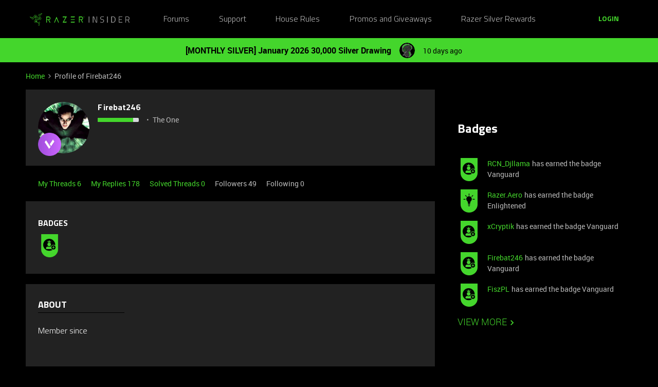

--- FILE ---
content_type: text/javascript
request_url: https://dowpznhhyvkm4.cloudfront.net/2026-01-16-11-32-55-24713df9c4/dist/destination/js/7596.js
body_size: 27323
content:
(self.webpackChunkdestination=self.webpackChunkdestination||[]).push([[7596],{35075:(e,t,n)=>{"use strict";var r=n(64836);Object.defineProperty(t,"__esModule",{value:!0}),t.default=void 0;var a=n(99733),i=r(n(56690)),o=r(n(89728)),u=r(n(66115)),l=r(n(61655)),s=r(n(94993)),c=r(n(73808)),d=r(n(38416)),f=r(n(93967)),h=n(32659),p=r(n(12624));var v=function(e){(0,l.default)(v,e);var t,n,r=(t=v,n=function(){if("undefined"==typeof Reflect||!Reflect.construct)return!1;if(Reflect.construct.sham)return!1;if("function"==typeof Proxy)return!0;try{return Boolean.prototype.valueOf.call(Reflect.construct(Boolean,[],(function(){}))),!0}catch(e){return!1}}(),function(){var e,r=(0,c.default)(t);if(n){var a=(0,c.default)(this).constructor;e=Reflect.construct(r,arguments,a)}else e=r.apply(this,arguments);return(0,s.default)(this,e)});function v(){var e;(0,i.default)(this,v);for(var t=arguments.length,n=new Array(t),o=0;o<t;o++)n[o]=arguments[o];return e=r.call.apply(r,[this].concat(n)),(0,d.default)((0,u.default)(e),"modalRef",(0,a.createRef)()),(0,d.default)((0,u.default)(e),"activeElement",(0,a.createRef)()),(0,d.default)((0,u.default)(e),"focusableElements",null),(0,d.default)((0,u.default)(e),"handleKeyDown",(function(t){(0,h.handleEscape)(t,e.props.onClose)})),(0,d.default)((0,u.default)(e),"handleTabKey",(function(t){if("Tab"===t.key&&(e.activeElement.current=document.activeElement,e.focusableElements)){var n=e.firstFocusableElement,r=e.lastFocusableElement;if(t.shiftKey&&e.activeElement.current===n)return(0,h.isHTMLElement)(r)&&r.focus(),void t.preventDefault();t.shiftKey||e.activeElement.current!==r||((0,h.isHTMLElement)(n)&&n.focus(),t.preventDefault())}})),e}return(0,o.default)(v,[{key:"firstFocusableElement",get:function(){var e;return null===(e=this.focusableElements)||void 0===e?void 0:e[0]}},{key:"lastFocusableElement",get:function(){var e;return null===(e=this.focusableElements)||void 0===e?void 0:e[this.focusableElements.length-1]}},{key:"componentDidMount",value:function(){var e=this.props,t=e.handleFocusOut,n=e.handleMouseDown;document.removeEventListener("focusout",t),document.removeEventListener("mousedown",n),document.addEventListener("keydown",this.handleKeyDown),document.addEventListener("keydown",this.handleTabKey),this.focusableElements=(0,h.getFocusableElements)(this.modalRef,this.focusableElements);var r=this.firstFocusableElement;(0,h.isHTMLElement)(r)&&r.focus()}},{key:"componentWillUnmount",value:function(){var e=this.props,t=e.lastActiveElement,n=e.handleFocusOut,r=e.handleMouseDown;(0,h.isHTMLElement)(t)&&t.focus(),document.addEventListener("focusout",n),document.addEventListener("mousedown",r),document.removeEventListener("keydown",this.handleKeyDown),document.removeEventListener("keydown",this.handleTabKey)}},{key:"render",value:function(){var e=this.props,t=e.className,n=e.onClose,r=e.children;return(0,a.h)("div",{className:(0,f.default)("react-modal-container",t)},(0,a.h)("div",{className:"react-modal-opacity"}),(0,a.h)("div",{className:"react-modal",role:"dialog","aria-modal":"true",ref:this.modalRef},(0,a.h)("div",{className:"react-modal_close-button-container"},(0,a.h)(p.default,{p:"accessibility_label.close",renderAsText:!0},(function(e){return(0,a.h)("i",{className:(0,f.default)("icon","icon--cross","close","react-modal_close-button"),role:"button",tabIndex:0,"aria-label":e,onClick:function(e){null==n||n(),e.stopPropagation()},onKeyDown:function(e){"Enter"===e.key&&(null==n||n(),e.stopPropagation())}})}))),r))}}]),v}(a.Component);t.default=v},50217:(e,t,n)=>{"use strict";var r=n(64836);Object.defineProperty(t,"__esModule",{value:!0}),t.default=void 0;var a=n(99733),i=r(n(56690)),o=r(n(89728)),u=r(n(66115)),l=r(n(61655)),s=r(n(94993)),c=r(n(73808)),d=r(n(38416)),f=r(n(35075)),h=r(n(49136));var p=function(e){(0,l.default)(p,e);var t,n,r=(t=p,n=function(){if("undefined"==typeof Reflect||!Reflect.construct)return!1;if(Reflect.construct.sham)return!1;if("function"==typeof Proxy)return!0;try{return Boolean.prototype.valueOf.call(Reflect.construct(Boolean,[],(function(){}))),!0}catch(e){return!1}}(),function(){var e,r=(0,c.default)(t);if(n){var a=(0,c.default)(this).constructor;e=Reflect.construct(r,arguments,a)}else e=r.apply(this,arguments);return(0,s.default)(this,e)});function p(){var e;(0,i.default)(this,p);for(var t=arguments.length,n=new Array(t),a=0;a<t;a++)n[a]=arguments[a];return e=r.call.apply(r,[this].concat(n)),(0,d.default)((0,u.default)(e),"lastActiveElement",null),(0,d.default)((0,u.default)(e),"handleFocusOut",(function(t){e.lastActiveElement=t.target})),(0,d.default)((0,u.default)(e),"handleMouseDown",(function(t){e.lastActiveElement=t.target})),e}return(0,o.default)(p,[{key:"componentDidMount",value:function(){document.addEventListener("focusout",this.handleFocusOut),document.addEventListener("mousedown",this.handleMouseDown)}},{key:"componentWillUnmount",value:function(){document.removeEventListener("focusout",this.handleFocusOut),document.removeEventListener("mousedown",this.handleMouseDown)}},{key:"render",value:function(){var e=this.props,t=e.isOpen,n=e.onClose,r=e.className,i=e.children,o=e.asPortal,u=(0,a.h)(f.default,{onClose:n,className:r,lastActiveElement:this.lastActiveElement,handleFocusOut:this.handleFocusOut,handleMouseDown:this.handleMouseDown},i);return(0,a.h)("div",null,t&&(o?(0,a.h)(h.default,{into:"body"},u):u))}}]),p}(a.Component);t.default=p},19327:(e,t,n)=>{"use strict";var r=n(64836);Object.defineProperty(t,"__esModule",{value:!0}),t.default=void 0;var a=r(n(38416)),i=r(n(36808)),o=n(77887),u=r(n(87485)),l=r(n(46154));function s(e,t){var n=Object.keys(e);if(Object.getOwnPropertySymbols){var r=Object.getOwnPropertySymbols(e);t&&(r=r.filter((function(t){return Object.getOwnPropertyDescriptor(e,t).enumerable}))),n.push.apply(n,r)}return n}function c(e){for(var t=1;t<arguments.length;t++){var n=null!=arguments[t]?arguments[t]:{};t%2?s(Object(n),!0).forEach((function(t){(0,a.default)(e,t,n[t])})):Object.getOwnPropertyDescriptors?Object.defineProperties(e,Object.getOwnPropertyDescriptors(n)):s(Object(n)).forEach((function(t){Object.defineProperty(e,t,Object.getOwnPropertyDescriptor(n,t))}))}return e}var d=["Article Draft Created","Article Published","Article Scheduled","Article Title Updated","Article Version History Viewed","Badge Awarded","Badge Revoked","Category Page Saved","Contact Invited","Content Sharing Settings Changed","Create Freshdesk tickets from community posts disabled","Create Freshdesk tickets from community posts enabled","Create Productboard notes from community posts disabled","Create Productboard notes from community posts enabled","Create Salesforce cases from community posts disabled","Create Salesforce cases from community posts enabled","Create Zendesk tickets from community posts disabled","Create Zendesk tickets from community posts enabled","Custom View Opened","Custom View Saved","Custom View Shared","Dashboard viewed","Email Campaign Saved","Email Campaign Sent","Email Campaign Test Email Sent","Escalate Post Clicked","Escalation URL Clicked","Event Created","Export community member & activity data to Salesforce disabled","Export community member & activity data to Salesforce enabled","Freshdesk app installed","Idea status assigned","Ideation Data Exported","Idea votes merged","Import Salesforce Account data to inSided disabled","Import Salesforce Account data to inSided enabled","IP Information Clicked","Post Edit Submitted","Post Escalated","Post Moved","Post Moved Error","Product board note created","Reply Pinned","Reply Unpinned","Role Changed","Salesforce app installed","Salesforce federated search disabled","Salesforce federated search enabled","Skilljar app installed","Skilljar federated search disabled","Skilljar federated search enabled","SSO Configuration Saved","Team Note Saved","Topic converted","Topic Creation Success","User Overview opened","User Overview version switched","Zapier API key generated","Zap template clicked","Zendesk app installed","Zendesk federated search disabled","Zendesk federated search enabled","Zendesk measure your self-service score disabled","Zendesk measure your self-service score enabled","[Control] User Visited","User bulk action applied","Segment overview viewed","Segment detail viewed","Intercom app installed","Intercom app uninstalled","Intercom federated search disabled","Intercom federated search enabled"],f=["analytics","Analytics"];function h(e,t,n){var r=(0,u.default)("environment"),a=(0,u.default)("region"),i=(0,u.default)("communityId"),l=new window.XMLHttpRequest;if(!r||!a||!i)return null==n?void 0:n(null);var s,h,p,v,m,y,g=(0,o.getInsidedData)("user"),b=g.userid;t.user||(t.user={avatar:null!==(s=g.avatar)&&void 0!==s?s:"",email:null!==(h=g.email)&&void 0!==h?h:"",mainRole:null!==(p=g.mainRole)&&void 0!==p?p:"",name:null!==(v=g.name)&&void 0!==v?v:"",rank:null!==(m=g.rank)&&void 0!==m?m:"",role:null!==(y=g.role)&&void 0!==y?y:"",userid:null!=b?b:""}),d.includes(t.type)||"control"===t.event_source||f.includes(t.boundedContext)?Object.assign(t,{userid:b,event_source:"control"}):Object.assign(t,{event_source:"destination"}),l.open("POST",(0,u.default)("eventLogger"),!0),l.withCredentials=!0,l.setRequestHeader("Content-Type","application/json"),l.onreadystatechange=function(){if(4===l.readyState){if(l.status>=200&&l.status<400&&n)return n(null);if(n)return n(new Error(l.responseText))}};var w=JSON.stringify(c(c({},t),{},{eventName:e,communityId:i,userId:null!=b?b:""}));l.send(w)}var p={trackEvent:function(e,t,n){return function(){var e,t=document.getElementById("insided-preact-app");if(!t)return(0,u.default)("activeModules").includes("trackingEnabled");var n=null!==(e=t.getAttribute("data-modules"))&&void 0!==e?e:"";try{var r;return(null!==(r=JSON.parse(n))&&void 0!==r?r:[]).includes("trackingEnabled")}catch(e){return!1}}()?l.default.getItem("eventLoggerSetup")?h(e,t,n):void function(e){var t=new window.XMLHttpRequest;t.open("POST",(0,u.default)("eventLogger")+"/setup",!0),t.withCredentials=!0,t.onreadystatechange=function(){if(4===t.readyState){if(t.status>=200&&t.status<400){if(t.response){var n=JSON.parse(t.response).visitor,r=i.default.get("tu");(!r||r!==n)&&function(){var e=(0,u.default)("cookieConfig"),t=e.name||"cookiePrivacyLevel",n=i.default.get(t),r=e;if("json"!==r.type)return n?r.mapping[n]:(0,u.default)("defaultCookieLevel");var a={};try{a=JSON.parse(null!=n?n:"")}catch(e){}return r.mapping[a[r.field||""]]||(0,u.default)("defaultCookieLevel")}()>1&&i.default.set("tu",n,{expires:365})}if(l.default.setItem("eventLoggerSetup",!0),e)return e(null)}if(e)return e(new Error(t.responseText))}},t.send()}((function(r){return r?n(r):h(e,t,n)})):(i.default.get("tu")&&i.default.remove("tu"),i.default.get("t")&&i.default.remove("t"),null==n?void 0:n(null))}};t.default=p},68500:(e,t,n)=>{"use strict";var r=n(64836);Object.defineProperty(t,"__esModule",{value:!0}),t.default=void 0;var a=n(99733),i=r(n(10434));t.default=function(e){return(0,a.h)("svg",(0,i.default)({xmlns:"http://www.w3.org/2000/svg",width:20,height:20,viewBox:"0 0 20 20",fill:"none",role:"img","aria-hidden":"true",focusable:"false"},e),(0,a.h)("path",{fillRule:"evenodd",clipRule:"evenodd",d:"M16 1.5H4C2.61929 1.5 1.5 2.61929 1.5 4V16C1.5 17.3807 2.61929 18.5 4 18.5H16C17.3807 18.5 18.5 17.3807 18.5 16V4C18.5 2.61929 17.3807 1.5 16 1.5ZM4 0C1.79086 0 0 1.79086 0 4V16C0 18.2091 1.79086 20 4 20H16C18.2091 20 20 18.2091 20 16V4C20 1.79086 18.2091 0 16 0H4Z",fill:"url(#paint0_linear_2952_1676)"}),(0,a.h)("path",{d:"M7.939 15C8.67929 15 9.30501 14.7334 9.81617 14.2002C9.86905 14.5087 9.93074 14.7312 10.0012 14.8678H11.6405V14.7554C11.4598 14.3721 11.3695 13.8587 11.3695 13.2154V9.9898C11.3562 9.22747 11.1007 8.6359 10.6027 8.21508C10.1048 7.79426 9.43721 7.58385 8.59997 7.58385C8.04916 7.58385 7.55012 7.68079 7.10286 7.87468C6.6556 8.06857 6.30198 8.33626 6.042 8.67777C5.78202 9.01927 5.65202 9.38611 5.65202 9.77828H7.25819C7.25819 9.49627 7.37497 9.26383 7.60851 9.08096C7.84205 8.89809 8.1417 8.80666 8.50744 8.80666C8.93046 8.80666 9.24552 8.91792 9.45263 9.14044C9.65974 9.36297 9.76329 9.65931 9.76329 10.0295V10.4987H8.77844C7.72528 10.4987 6.91559 10.7025 6.34935 11.1101C5.78312 11.5178 5.5 12.1027 5.5 12.865C5.5 13.4687 5.72693 13.9755 6.1808 14.3853C6.63467 14.7951 7.22074 15 7.939 15ZM8.23644 13.7111C7.89273 13.7111 7.61842 13.6197 7.41352 13.4368C7.20862 13.2539 7.10617 13.0082 7.10617 12.6998C7.10617 12.3208 7.25599 12.0278 7.55563 11.8207C7.85527 11.6136 8.30253 11.51 8.89741 11.51H9.76329V12.8584C9.62228 13.1184 9.41187 13.3255 9.13206 13.4798C8.85224 13.634 8.5537 13.7111 8.23644 13.7111ZM13.5883 6.70532C13.8792 6.70532 14.1039 6.6249 14.2625 6.46406C14.4212 6.30322 14.5005 6.10163 14.5005 5.85927C14.5005 5.6125 14.4212 5.4076 14.2625 5.24456C14.1039 5.08152 13.8792 5 13.5883 5C13.2975 5 13.0739 5.08152 12.9175 5.24456C12.761 5.4076 12.6828 5.6125 12.6828 5.85927C12.6828 6.10163 12.761 6.30322 12.9175 6.46406C13.0739 6.6249 13.2975 6.70532 13.5883 6.70532ZM14.3881 14.8684V7.71661H12.782V14.8684H14.3881Z",fill:"#181F26"}),(0,a.h)("defs",null,(0,a.h)("linearGradient",{id:"paint0_linear_2952_1676",x1:"20",y1:"0",x2:"0",y2:"20",gradientUnits:"userSpaceOnUse"},(0,a.h)("stop",{stopColor:"#1CBFD6"}),(0,a.h)("stop",{offset:"0.315812",stopColor:"#798FFF"}),(0,a.h)("stop",{offset:"0.70686",stopColor:"#EC4BD2"}),(0,a.h)("stop",{offset:"1",stopColor:"#FFA34E"}))))}},41296:(e,t,n)=>{"use strict";var r=n(64836);Object.defineProperty(t,"__esModule",{value:!0}),t.default=void 0;var a=n(99733),i=r(n(10434));t.default=function(e){return(0,a.h)("svg",(0,i.default)({xmlns:"http://www.w3.org/2000/svg",width:24,height:24,viewBox:"0 0 24 24",fill:"currentColor",role:"img","aria-hidden":"true",focusable:"false"},e),(0,a.h)("path",{d:"M10.5204 4.75199C10.8108 3.96839 11.9184 3.96839 12.2088 4.75199L13.9668 9.50159C14.0118 9.62329 14.0827 9.7338 14.1744 9.82556C14.2662 9.91732 14.3767 9.98815 14.4984 10.0332L19.248 11.7912C20.0316 12.0804 20.0316 13.1892 19.248 13.4796L14.4984 15.2364C14.3767 15.2814 14.2662 15.3523 14.1744 15.444C14.0827 15.5358 14.0118 15.6463 13.9668 15.768L12.2088 20.52C11.9184 21.3036 10.8108 21.3036 10.5204 20.52L8.76239 15.768C8.71735 15.6463 8.64652 15.5358 8.55476 15.444C8.463 15.3523 8.35249 15.2814 8.23079 15.2364L3.48119 13.4796C2.69759 13.1892 2.69759 12.0804 3.48119 11.7912L8.23079 10.0332C8.35249 9.98815 8.463 9.91732 8.55476 9.82556C8.64652 9.7338 8.71735 9.62329 8.76239 9.50159L10.5204 4.75199ZM18.6276 2.17319C18.6549 2.09971 18.704 2.03633 18.7683 1.99157C18.8327 1.94681 18.9092 1.92282 18.9876 1.92282C19.066 1.92282 19.1425 1.94681 19.2068 1.99157C19.2712 2.03633 19.3203 2.09971 19.3476 2.17319L19.956 3.81719C19.9752 3.86911 20.0054 3.91626 20.0446 3.95541C20.0837 3.99455 20.1309 4.02477 20.1828 4.04399L21.8268 4.65119C21.9003 4.67847 21.9637 4.72759 22.0084 4.79194C22.0532 4.8563 22.0772 4.93281 22.0772 5.01119C22.0772 5.08958 22.0532 5.16609 22.0084 5.23045C21.9637 5.2948 21.9003 5.34392 21.8268 5.37119L20.1828 5.97959C20.1305 5.9988 20.0831 6.02913 20.0437 6.0685C20.0043 6.10787 19.974 6.15533 19.9548 6.20759L19.3476 7.85039C19.3203 7.92388 19.2712 7.98726 19.2068 8.03202C19.1425 8.07678 19.066 8.10077 18.9876 8.10077C18.9092 8.10077 18.8327 8.07678 18.7683 8.03202C18.704 7.98726 18.6549 7.92388 18.6276 7.85039L18.0192 6.20639C18 6.15448 17.9698 6.10733 17.9306 6.06818C17.8915 6.02903 17.8443 5.99881 17.7924 5.97959L16.1484 5.37239C16.0749 5.34512 16.0115 5.296 15.9668 5.23165C15.922 5.16729 15.898 5.09078 15.898 5.01239C15.898 4.93401 15.922 4.8575 15.9668 4.79314C16.0115 4.72879 16.0749 4.67967 16.1484 4.65239L17.7924 4.04399C17.8447 4.02479 17.8921 3.99445 17.9315 3.95508C17.9709 3.91572 18.0012 3.86826 18.0204 3.81599L18.6276 2.17319Z"}))}},65800:(e,t,n)=>{"use strict";var r=n(64836);Object.defineProperty(t,"__esModule",{value:!0}),t.default=void 0;var a=n(99733),i=r(n(10434));t.default=function(e){return(0,a.h)("svg",(0,i.default)({xmlns:"http://www.w3.org/2000/svg",width:24,height:24,viewBox:"0 0 24 24",fill:"currentColor",role:"img","aria-hidden":"true",focusable:"false"},e),(0,a.h)("g",{clipPath:"url(#clip0_1278_146759)"},(0,a.h)("path",{d:"M14 2H6C4.9 2 4.01 2.9 4.01 4L4 20C4 21.1 4.89 22 5.99 22H18C19.1 22 20 21.1 20 20V8L14 2ZM16 18H8V16H16V18ZM16 14H8V12H16V14ZM13 9V3.5L18.5 9H13Z",fill:"currentColor"})),(0,a.h)("defs",null,(0,a.h)("clipPath",{id:"clip0_1278_146759"},(0,a.h)("rect",{width:24,height:24,fill:"white"}))))}},80987:(e,t,n)=>{"use strict";var r=n(64836);Object.defineProperty(t,"__esModule",{value:!0}),t.default=void 0;var a=n(99733),i=r(n(10434));t.default=function(e){return(0,a.h)("svg",(0,i.default)({xmlns:"http://www.w3.org/2000/svg",width:14,height:16,viewBox:"0 0 14 16",fill:"none",role:"img","aria-hidden":"true",focusable:"false"},e),(0,a.h)("path",{d:"M12.3335 2.00002H11.6668V0.666687H10.3335V2.00002H3.66683V0.666687H2.3335V2.00002H1.66683C0.933496 2.00002 0.333496 2.60002 0.333496 3.33335V14C0.333496 14.7334 0.933496 15.3334 1.66683 15.3334H12.3335C13.0668 15.3334 13.6668 14.7334 13.6668 14V3.33335C13.6668 2.60002 13.0668 2.00002 12.3335 2.00002ZM12.3335 14H1.66683V5.33335H12.3335V14Z",fill:"currentColor"}))}},40496:(e,t,n)=>{"use strict";var r=n(64836);Object.defineProperty(t,"__esModule",{value:!0}),t.default=void 0;var a=n(99733),i=r(n(10434));t.default=function(e){return(0,a.h)("svg",(0,i.default)({xmlns:"http://www.w3.org/2000/svg",width:16,height:16,viewBox:"0 0 18 18",fill:"none",role:"img","aria-hidden":"true",focusable:"false"},e),(0,a.h)("path",{d:"M9 18C13.9706 18 18 13.9706 18 9C18 4.02944 13.9706 0 9 0C4.02944 0 0 4.02944 0 9C0 13.9706 4.02944 18 9 18Z",fill:"#E6E9EC"}),(0,a.h)("path",{d:"M6 6L12.0104 12.0104",stroke:"currentColor",strokeWidth:"1.4",strokeLinecap:"round",strokeLinejoin:"round"}),(0,a.h)("path",{d:"M6 12L12.0104 5.98959",stroke:"currentColor",strokeWidth:"1.4",strokeLinecap:"round",strokeLinejoin:"round"}))}},89426:(e,t,n)=>{"use strict";var r=n(64836);Object.defineProperty(t,"__esModule",{value:!0}),t.default=void 0;var a=n(99733),i=r(n(10434));t.default=function(e){return(0,a.h)("svg",(0,i.default)({xmlns:"http://www.w3.org/2000/svg",width:24,height:24,viewBox:"0 0 24 24",fill:"currentColor",role:"img","aria-hidden":"true",focusable:"false"},e),(0,a.h)("g",{clipPath:"url(#clip0_1278_146768)"},(0,a.h)("path",{d:"M21 6H19V15H6V17C6 17.55 6.45 18 7 18H18L22 22V7C22 6.45 21.55 6 21 6ZM17 12V3C17 2.45 16.55 2 16 2H3C2.45 2 2 2.45 2 3V17L6 13H16C16.55 13 17 12.55 17 12Z"})),(0,a.h)("defs",null,(0,a.h)("clipPath",{id:"clip0_1278_146768"},(0,a.h)("rect",{width:24,height:24,fill:"white"}))))}},9666:(e,t,n)=>{"use strict";var r=n(64836);Object.defineProperty(t,"__esModule",{value:!0}),t.default=void 0;var a=n(99733),i=r(n(10434));t.default=function(e){return(0,a.h)("svg",(0,i.default)({xmlns:"http://www.w3.org/2000/svg",width:24,height:24,viewBox:"0 0 16 16",fill:"none",role:"img","aria-hidden":"true",focusable:"false"},e),(0,a.h)("path",{d:"M6.45455 8.09082L4 10.5454L6.45455 12.9999",stroke:"currentColor",strokeWidth:"1.2",strokeLinecap:"round",strokeLinejoin:"round"}),(0,a.h)("path",{d:"M10.5459 5L10.5459 10.5455L5.09135 10.5455",stroke:"currentColor",strokeWidth:"1.2",strokeLinecap:"round",strokeLinejoin:"round"}))}},4289:(e,t,n)=>{"use strict";var r=n(64836);Object.defineProperty(t,"__esModule",{value:!0}),t.default=void 0;var a=n(99733),i=r(n(10434));t.default=function(e){return(0,a.h)("svg",(0,i.default)({xmlns:"http://www.w3.org/2000/svg",width:24,height:24,viewBox:"0 0 24 24",fill:"none",role:"img","aria-hidden":"true",focusable:"false"},e),(0,a.h)("g",{clipPath:"url(#clip0_155_43)"},(0,a.h)("path",{d:"M5.40001 20.4C4.90501 20.4 4.48126 20.2238 4.12876 19.8713C3.77626 19.5188 3.60001 19.095 3.60001 18.6V5.40001C3.60001 4.90501 3.77626 4.48126 4.12876 4.12876C4.48126 3.77626 4.90501 3.60001 5.40001 3.60001H12V5.40001H5.40001V18.6H18.6V12H20.4V18.6C20.4 19.095 20.2238 19.5188 19.8713 19.8713C19.5188 20.2238 19.095 20.4 18.6 20.4H5.40001ZM9.67501 15.6L8.40001 14.325L17.325 5.40001H14.4V3.60001H20.4V9.60001H18.6V6.67501L9.67501 15.6Z",fill:"currentColor"})),(0,a.h)("defs",null,(0,a.h)("clipPath",{id:"clip0_155_43"},(0,a.h)("rect",{width:"24",height:"24",fill:"white"}))))}},68793:(e,t,n)=>{"use strict";var r=n(64836);Object.defineProperty(t,"__esModule",{value:!0}),t.default=void 0;var a=n(99733),i=r(n(10434));t.default=function(e){return(0,a.h)("svg",(0,i.default)({xmlns:"http://www.w3.org/2000/svg",width:24,height:24,viewBox:"0 0 24 24",role:"img","aria-hidden":"true",focusable:"false"},e),(0,a.h)("path",{d:"M9 21C9 21.55 9.45 22 10 22H14C14.55 22 15 21.55 15 21V20H9V21ZM12 2C8.14 2 5 5.14 5 9C5 11.38 6.19 13.47 8 14.74V17C8 17.55 8.45 18 9 18H15C15.55 18 16 17.55 16 17V14.74C17.81 13.47 19 11.38 19 9C19 5.14 15.86 2 12 2Z",fill:"currentColor"}))}},82157:(e,t,n)=>{"use strict";var r=n(64836);Object.defineProperty(t,"__esModule",{value:!0}),t.default=void 0;var a=n(99733),i=r(n(10434));t.default=function(e){return(0,a.h)("svg",(0,i.default)({xmlns:"http://www.w3.org/2000/svg",width:24,height:24,viewBox:"0 0 24 24",fill:"currentColor",role:"img","aria-hidden":"true",focusable:"false"},e),(0,a.h)("path",{d:"M2.4 18.6V16.8H12V18.6H2.4ZM2.4 14.1V12.3H7.2V14.1H2.4ZM2.4 9.6V7.8H7.2V9.6H2.4ZM20.325 18.6L16.5 14.775C16.1167 15.0417 15.6958 15.2458 15.2375 15.3875C14.7792 15.5292 14.3 15.6 13.8 15.6C12.472 15.6 11.34 15.1314 10.404 14.1942C9.468 13.2572 9 12.1239 9 10.7943C9 9.46475 9.46859 8.33333 10.4058 7.4C11.3428 6.46667 12.4761 6 13.8058 6C15.1353 6 16.2667 6.468 17.2 7.404C18.1333 8.34 18.6 9.472 18.6 10.8C18.6 11.3 18.5292 11.7792 18.3875 12.2375C18.2458 12.6958 18.0417 13.1167 17.775 13.5L21.6 17.325L20.325 18.6ZM13.8 13.8C14.6333 13.8 15.3417 13.5083 15.925 12.925C16.5083 12.3417 16.8 11.6333 16.8 10.8C16.8 9.96667 16.5083 9.25833 15.925 8.675C15.3417 8.09167 14.6333 7.8 13.8 7.8C12.9667 7.8 12.2583 8.09167 11.675 8.675C11.0917 9.25833 10.8 9.96667 10.8 10.8C10.8 11.6333 11.0917 12.3417 11.675 12.925C12.2583 13.5083 12.9667 13.8 13.8 13.8Z"}))}},35885:(e,t,n)=>{"use strict";var r=n(64836);Object.defineProperty(t,"__esModule",{value:!0}),t.default=void 0;var a=n(99733),i=r(n(10434));t.default=function(e){return(0,a.h)("svg",(0,i.default)({xmlns:"http://www.w3.org/2000/svg",width:24,height:24,viewBox:"0 0 24 24",fill:"currentColor",role:"img","aria-hidden":"true",focusable:"false"},e),(0,a.h)("g",{clipPath:"url(#clip0_1278_146765)"},(0,a.h)("path",{d:"M15.784 15.843C15.784 15.843 18.639 12.988 19.615 12.014C22.678 8.951 21.146 2.823 21.146 2.823C21.146 2.823 15.018 1.291 11.955 4.355C9.665 6.645 8.139 8.222 8.139 8.222C8.139 8.222 4.296 7.418 1.998 9.716L14.253 21.971C16.551 19.673 15.784 15.843 15.784 15.843ZM14.282 6.858C14.4676 6.67211 14.688 6.52464 14.9306 6.42401C15.1732 6.32339 15.4333 6.2716 15.696 6.2716C15.9587 6.2716 16.2188 6.32339 16.4614 6.42401C16.704 6.52464 16.9244 6.67211 17.11 6.858C17.3898 7.13768 17.5803 7.49405 17.6575 7.88203C17.7347 8.27001 17.6952 8.67217 17.5438 9.03766C17.3925 9.40314 17.1361 9.71554 16.8072 9.93533C16.4783 10.1551 16.0916 10.2724 15.696 10.2724C15.3004 10.2724 14.9137 10.1551 14.5848 9.93533C14.2559 9.71554 13.9995 9.40314 13.8482 9.03766C13.6968 8.67217 13.6573 8.27001 13.7345 7.88203C13.8117 7.49405 14.0022 7.13768 14.282 6.858ZM2.969 20.969C2.969 20.969 5.969 20.969 7.969 18.969L4.969 15.969C2.969 16.969 2.969 20.969 2.969 20.969Z",fill:"currentColor"})),(0,a.h)("defs",null,(0,a.h)("clipPath",{id:"clip0_1278_146765"},(0,a.h)("rect",{width:24,height:24,fill:"white"}))))}},98981:(e,t,n)=>{"use strict";var r=n(64836);Object.defineProperty(t,"__esModule",{value:!0}),t.default=void 0;var a=n(99733),i=r(n(10434));t.default=function(e){return(0,a.h)("svg",(0,i.default)({xmlns:"http://www.w3.org/2000/svg",width:24,height:24,viewBox:"0 0 24 24",fill:"currentColor",role:"img","aria-hidden":"true",focusable:"false"},e),(0,a.h)("g",{clipPath:"url(#clip0_1278_146771)"},(0,a.h)("path",{d:"M12 2C6.48 2 2 6.48 2 12C2 17.52 6.48 22 12 22C17.52 22 22 17.52 22 12C22 6.48 17.52 2 12 2ZM13 19H11V17H13V19ZM15.07 11.25L14.17 12.17C13.45 12.9 13 13.5 13 15H11V14.5C11 13.4 11.45 12.4 12.17 11.67L13.41 10.41C13.78 10.05 14 9.55 14 9C14 7.9 13.1 7 12 7C10.9 7 10 7.9 10 9H8C8 6.79 9.79 5 12 5C14.21 5 16 6.79 16 9C16 9.88 15.64 10.68 15.07 11.25Z",fill:"currentColor"})),(0,a.h)("defs",null,(0,a.h)("clipPath",{id:"clip0_1278_146771"},(0,a.h)("rect",{width:24,height:24,fill:"white"}))))}},88029:(e,t,n)=>{"use strict";var r=n(64836);Object.defineProperty(t,"__esModule",{value:!0}),t.default=void 0;var a=n(99733),i=r(n(10434));t.default=function(e){return(0,a.h)("svg",(0,i.default)({xmlns:"http://www.w3.org/2000/svg",width:24,height:24,viewBox:"0 0 24 24",fill:"currentColor",role:"img","aria-hidden":"true",focusable:"false"},e),(0,a.h)("path",{d:"M12 21C9.7 21 7.69583 20.2375 5.9875 18.7125C4.27917 17.1875 3.3 15.2833 3.05 13H5.1C5.33333 14.7333 6.10417 16.1667 7.4125 17.3C8.72083 18.4333 10.25 19 12 19C13.95 19 15.6042 18.3208 16.9625 16.9625C18.3208 15.6042 19 13.95 19 12C19 10.05 18.3208 8.39583 16.9625 7.0375C15.6042 5.67917 13.95 5 12 5C10.85 5 9.775 5.26667 8.775 5.8C7.775 6.33333 6.93333 7.06667 6.25 8H9V10H3V4H5V6.35C5.85 5.28333 6.8875 4.45833 8.1125 3.875C9.3375 3.29167 10.6333 3 12 3C13.25 3 14.4208 3.2375 15.5125 3.7125C16.6042 4.1875 17.5542 4.82917 18.3625 5.6375C19.1708 6.44583 19.8125 7.39583 20.2875 8.4875C20.7625 9.57917 21 10.75 21 12C21 13.25 20.7625 14.4208 20.2875 15.5125C19.8125 16.6042 19.1708 17.5542 18.3625 18.3625C17.5542 19.1708 16.6042 19.8125 15.5125 20.2875C14.4208 20.7625 13.25 21 12 21ZM14.8 16.2L11 12.4V7H13V11.6L16.2 14.8L14.8 16.2Z"}))}},80953:(e,t,n)=>{"use strict";var r=n(64836);Object.defineProperty(t,"__esModule",{value:!0}),t.default=void 0;var a=n(99733),i=r(n(10434));t.default=function(e){return(0,a.h)("svg",(0,i.default)({xmlns:"http://www.w3.org/2000/svg",width:24,height:24,viewBox:"0 0 24 24",fill:"none",role:"img","aria-hidden":"true",focusable:"false"},e),(0,a.h)("circle",{cx:"11",cy:"11",r:"7",stroke:"currentColor",strokeWidth:"1.4",strokeLinecap:"round"}),(0,a.h)("path",{d:"M16 16L20 20",stroke:"currentColor",strokeWidth:"1.4",strokeLinecap:"round"}))}},50285:(e,t,n)=>{"use strict";var r=n(64836);Object.defineProperty(t,"__esModule",{value:!0}),t.AccessibilitySearchLabel=void 0;var a=n(99733),i=r(n(10434)),o=r(n(12624));t.AccessibilitySearchLabel=function(e){var t=e.getLabelProps;return(0,a.h)(o.default,{p:"accessibility_label.search",renderAsText:!0},(function(e){return(0,a.h)("label",(0,i.default)({},t(),{className:"sr-only"}),e)}))}},13702:(e,t,n)=>{"use strict";var r=n(64836);Object.defineProperty(t,"__esModule",{value:!0}),t.default=void 0;var a=n(99733),i=r(n(10434)),o=r(n(56690)),u=r(n(89728)),l=r(n(66115)),s=r(n(61655)),c=r(n(94993)),d=r(n(73808)),f=r(n(38416)),h=r(n(64031)),p=r(n(15850)),v=r(n(99827)),m=n(73241),y=n(15149),g=n(33765),b=r(n(93967)),w=n(13006),C=n(52935),_=n(50285);function O(e,t){var n=Object.keys(e);if(Object.getOwnPropertySymbols){var r=Object.getOwnPropertySymbols(e);t&&(r=r.filter((function(t){return Object.getOwnPropertyDescriptor(e,t).enumerable}))),n.push.apply(n,r)}return n}function k(e){for(var t=1;t<arguments.length;t++){var n=null!=arguments[t]?arguments[t]:{};t%2?O(Object(n),!0).forEach((function(t){(0,f.default)(e,t,n[t])})):Object.getOwnPropertyDescriptors?Object.defineProperties(e,Object.getOwnPropertyDescriptors(n)):O(Object(n)).forEach((function(t){Object.defineProperty(e,t,Object.getOwnPropertyDescriptor(n,t))}))}return e}var P=function(e){(0,s.default)(O,e);var t,n,r=(t=O,n=function(){if("undefined"==typeof Reflect||!Reflect.construct)return!1;if(Reflect.construct.sham)return!1;if("function"==typeof Proxy)return!0;try{return Boolean.prototype.valueOf.call(Reflect.construct(Boolean,[],(function(){}))),!0}catch(e){return!1}}(),function(){var e,r=(0,d.default)(t);if(n){var a=(0,d.default)(this).constructor;e=Reflect.construct(r,arguments,a)}else e=r.apply(this,arguments);return(0,c.default)(this,e)});function O(){var e;(0,o.default)(this,O);for(var t=arguments.length,n=new Array(t),a=0;a<t;a++)n[a]=arguments[a];return e=r.call.apply(r,[this].concat(n)),(0,f.default)((0,l.default)(e),"stateReducer",(function(t,n){switch(n.type){case h.default.stateChangeTypes.mouseUp:case h.default.stateChangeTypes.touchStart:return{};case h.default.stateChangeTypes.keyDownEnter:case h.default.stateChangeTypes.clickItem:return k(k({},n),{},{inputValue:t.inputValue,highlightedIndex:null});case h.default.stateChangeTypes.blurInput:case h.default.stateChangeTypes.keyDownEscape:var r,a;return null===(r=(a=e.props).callbackOnOutsideClick)||void 0===r||r.call(a),k(k({},n),{},{inputValue:t.inputValue,highlightedIndex:null});default:return n}})),e}return(0,u.default)(O,[{key:"render",value:function(){var e=this,t=this.props,n=t.refine,r=t.updateSearch,o=t.enableFocusToSearch,u=t.callbackOnOutsideClick,l=t.pageCount,s=t.loadNextPage;return(0,a.h)(h.default,{itemToString:g.itemToString,stateReducer:this.stateReducer,onChange:g.handleOnChange},(function(t){var c=t.getInputProps,d=t.getItemProps,f=t.getLabelProps,h=t.getRootProps,O=t.highlightedIndex,k=t.setHighlightedIndex,P=t.closeMenu,S=t.openMenu,x=t.inputValue,R=t.reset,j=t.clearSelection,H=t.isOpen,E=t.setItemCount;return(0,a.h)("div",(0,i.default)({},h({refKey:"ref"},{suppressRefError:!0}),{className:(0,b.default)("algolia-search-container",{"unified-index-enabled":w.common.isModuleActive("unifiedIndexEnabled")}),"aria-expanded":H?"true":"false"}),(0,a.h)(_.AccessibilitySearchLabel,{getLabelProps:f}),(0,a.h)("div",{className:"".concat(x?"":"algolia-search-container--empty-input")},H&&(0,a.h)(C.SearchBackdrop,{onClose:function(){P(),null==u||u()}}),(0,a.h)(v.default,{reset:R,clearSelection:j,refine:n,updateSearch:r,setHighlightedIndex:k,inputValue:null!=x?x:"",getInputProps:c,openMenu:S,isOpen:H,enableFocusToSearch:o,key:"search",doSearch:function(e){null!==O&&O>-1||(0,g.handleQueryClickorEnter)(e,!0)}}),x?(0,a.h)(p.default,{hidden:!H,key:"hits-container",inputValue:x,highlightedIndex:O,showFooterLinks:!0,setHighlightedIndex:k,getItemProps:d,aiSearchSummary:e.props.aiSearchSummary,pageCount:l,loadNextPage:s,setItemCount:E}):null,x||!H||y.searchHistoryService.isEmpty()?null:(0,a.h)(m.HitContainerRecents,{getItemProps:d,highlightedIndex:O,setHighlightedIndex:k})))}))}}]),O}(a.Component);t.default=P},33765:(e,t,n)=>{"use strict";var r=n(64836);Object.defineProperty(t,"__esModule",{value:!0}),t.eventTrackerInfo=void 0,t.getSearchCategoryPathParams=f,t.handleOnChange=function(e){var t,n;if(e&&"string"!=typeof e){if(function(e){return!("objectID"in e)}(e)&&(window.location.href=null!==(t=e.url)&&void 0!==t?t:""),"KeyboardEvent"in window&&window.event instanceof window.KeyboardEvent)if(/^https?/.test(null!==(n=e.topic_url)&&void 0!==n?n:""))window.open(e.topic_url,"_blank");else{var r,a;window.location.href=null!==(r=null!==(a=e.topic_url)&&void 0!==a?a:e.url)&&void 0!==r?r:""}}else d(e,!0)},t.handleQueryClickorEnter=d,t.itemToString=function(e){return e?e.title:e},t.sendAnalytics=function(e){var t=function(e){var t=e.indexName.split("-").pop(),n=e.source;switch(t){case"zendesk":return"zendesk";case"salesforce":return"salesforce";case"skilljar":return"skilljar";case"freshdesk":return"freshdesk";case"federated":return"thoughtindustries"===n?n:"community";default:return"community"}}(e),n=s(e,t,e.position),r=n.track,a=n.gaEvents;i.default.trackEvent("userevent",r),o.default.send(a.eventCategory,a.eventAction,a.eventLabel)};var a=n(99995),i=r(n(19327)),o=r(n(58772)),u=n(15149),l=n(77887),s=function(e,t,n){var r,i,o=function(e){return c[e]||c.community}(t),u={type:o,topic_url:null!==(r=e.topic_url)&&void 0!==r?r:"",click_source:"live-search",topic_position:n,topic_title:e.title,topic_topic_type:(0,a.isCommunityResult)(e)?e.content_type:t};return(0,a.isCommunityResult)(e)&&!(0,a.isCommunityResultEvent)(e)&&(u.category_id=e.forum,u.category_title=e.forum_title),{track:u,gaEvents:{eventCategory:"Live Search",eventAction:"Topic Clicked",eventLabel:{Link:null!==(i=e.topic_url)&&void 0!==i?i:"",Position:n,Type:(0,a.isCommunityResult)(e)?e.content_type:t}}}};t.eventTrackerInfo=s;var c={zendesk:"Yip.ZendeskGuideResultClicked",salesforce:"Yip.SalesforceKBResultClicked",skilljar:"Yip.SkilljarResultClicked",freshdesk:"Yip.FreshdeskResultClicked",federated:"Yip.FedereatedResultClicked",thoughtindustries:"Yip.ThoughtIndustriesResultClicked",community:"Yip.CommunityResultClicked"};function d(e){var t=arguments.length>1&&void 0!==arguments[1]&&arguments[1];if(e&&u.searchHistoryService.addSearchHistory("searchQuery",{query:e}),t){var n=f();n.set("q",e),window.location.href="/search?".concat(n.toString())}}function f(){var e,t,n={community:"category","knowledge-base":"kb_category"},r=new URLSearchParams,a=null===(e=(0,l.getInsidedData)("search"))||void 0===e?void 0:e.categoryPath,i=null===(t=(0,l.getInsidedData)("search"))||void 0===t?void 0:t.module;return a&&i&&Object.keys(n).includes(i)&&r.set(n[i],a),r}},63457:(e,t,n)=>{"use strict";var r=n(64836);Object.defineProperty(t,"__esModule",{value:!0});var a={AlgoliaSearch:!0};Object.defineProperty(t,"AlgoliaSearch",{enumerable:!0,get:function(){return i.default}});var i=r(n(13702)),o=n(33765);Object.keys(o).forEach((function(e){"default"!==e&&"__esModule"!==e&&(Object.prototype.hasOwnProperty.call(a,e)||e in t&&t[e]===o[e]||Object.defineProperty(t,e,{enumerable:!0,get:function(){return o[e]}}))}))},15850:(e,t,n)=>{"use strict";var r=n(64836);Object.defineProperty(t,"__esModule",{value:!0}),t.default=void 0;var a=n(99733),i=r(n(64687)),o=r(n(17156)),u=r(n(56690)),l=r(n(89728)),s=r(n(66115)),c=r(n(61655)),d=r(n(94993)),f=r(n(73808)),h=r(n(38416)),p=r(n(74088)),v=r(n(43130)),m=n(97334),y=n(6731),g=n(90687),b=r(n(2906)),w=n(91875),C=r(n(12624)),_=r(n(93967)),O=r(n(3038)),k=n(13006),P=r(n(9666)),S=r(n(41296)),x=r(n(82157)),R=r(n(68500));var j=function(e){(0,c.default)(w,e);var t,n,r,y=(n=w,r=function(){if("undefined"==typeof Reflect||!Reflect.construct)return!1;if(Reflect.construct.sham)return!1;if("function"==typeof Proxy)return!0;try{return Boolean.prototype.valueOf.call(Reflect.construct(Boolean,[],(function(){}))),!0}catch(e){return!1}}(),function(){var e,t=(0,f.default)(n);if(r){var a=(0,f.default)(this).constructor;e=Reflect.construct(t,arguments,a)}else e=t.apply(this,arguments);return(0,d.default)(this,e)});function w(){var e;(0,u.default)(this,w);for(var t=arguments.length,n=new Array(t),r=0;r<t;r++)n[r]=arguments[r];return e=y.call.apply(y,[this].concat(n)),(0,h.default)((0,s.default)(e),"state",{sections:null,accumulatedHits:[]}),(0,h.default)((0,s.default)(e),"shouldShowFooterLinks",(function(){var t;return e.props.aiSearchSummary&&!k.common.isModuleActive("unifiedIndexEnabled")&&(null===(t=e.state.sections)||void 0===t?void 0:t.length)})),(0,h.default)((0,s.default)(e),"scrollEndHandler",(function(){var t=e.props,n=t.loadNextPage,r=t.searchResults;(null==r?void 0:r.page)<(null==r?void 0:r.nbPages)-1&&n()})),e}return(0,l.default)(w,[{key:"componentDidUpdate",value:(t=(0,o.default)(i.default.mark((function e(t){var n,r,a,o;return i.default.wrap((function(e){for(;;)switch(e.prev=e.next){case 0:if(!k.common.isModuleActive("unifiedIndexEnabled")){e.next=6;break}r=JSON.stringify(t.searchResults)!==JSON.stringify(this.props.searchResults),a=!this.state.accumulatedHits.length&&(null===(n=this.props.searchResults)||void 0===n?void 0:n.hits.length),(r||a)&&this.updateList(),e.next=12;break;case 6:if(b.default.allResultsUpdateApplied&&this.state.sections){e.next=12;break}return e.next=9,b.default.getSectionsGroupedByContentType();case 9:o=e.sent,this.setState({sections:o}),b.default.allResultsUpdateApplied=!0;case 12:case"end":return e.stop()}}),e,this)}))),function(e){return t.apply(this,arguments)})},{key:"updateList",value:function(){var e=this.props,t=e.pageCount,n=e.searchResults,r=e.aiSearchSummary,a=e.setItemCount,i=[];t&&t>0&&(i=this.state.accumulatedHits);var o=i.concat((null==n?void 0:n.hits)||[]);this.setState({accumulatedHits:o}),null==a||a(o.length+1+(r?1:0))}},{key:"render",value:function(){var e=this.props,t=e.key,n=e.inputValue,r=e.highlightedIndex,i=e.getItemProps,o=e.setHighlightedIndex,u=e.searching,l=e.isSearchStalled,s=e.searchResults,c=e.hidden,d=e.aiSearchSummary,f=0,h=u||l,y=this.state,b=y.sections,w=y.accumulatedHits,j=Array.isArray(b)&&b.length>0?(0,a.h)("div",{className:"algolia-hit-container-scroll"},null==b?void 0:b.map((function(e){var t=f;return f+=e.hits.length,(0,a.h)(p.default,{title:e.title,hits:e.hits,key:e.title,highlightedIndex:r,getItemProps:i,previousResultsCount:t,setHighlightedIndex:o,indexName:s.index,queryId:s.queryID})}))):null!==b&&!h&&(0,a.h)(m.NoSearchResults,null);return k.common.isModuleActive("unifiedIndexEnabled")&&(f=d?1:0,j=null!=s&&s.nbHits?(0,a.h)("div",{className:"unified-index-container"},(0,a.h)(O.default,{onEndReached:this.scrollEndHandler,identifier:this.props.inputValue},d?(0,a.h)(v.default,{customClass:(0,_.default)("algolia-search__action--view-ai-summary",{highlighted:0===r}),icon:(0,a.h)(S.default,{width:18,height:18}),getItemProps:i,href:"/search?q="+n,position:0,highlightedIndex:r,inputValue:n},(0,a.h)(C.default,{p:"live.searchv2.view.ai_summary"})):null,(0,a.h)(p.default,{key:"unified-index",title:(0,a.h)(C.default,{key:null==s?void 0:s.nbHits,p:"live.searchv2.header.results_count",m:"Forum",count:{n:null==s?void 0:s.nbHits}}),hits:w,highlightedIndex:r,getItemProps:i,previousResultsCount:f,setHighlightedIndex:o,customClass:"unified-index-section",indexName:s.index,queryId:s.queryID,loading:h})),!(null==s||!s.nbHits)&&(0,a.h)(v.default,{customClass:"algolia-search__action--view-all",icon:(0,a.h)(x.default,{width:18,height:18}),getItemProps:i,position:f+w.length,highlightedIndex:r,href:"/search?q="+n,inputValue:n},(0,a.h)(C.default,{p:"live.searchv2.view.all_results",key:null==s?void 0:s.nbHits,count:{n:null==s?void 0:s.nbHits}}))):!h&&(0,a.h)(m.NoSearchResults,null)),(0,a.h)("div",{key:"".concat(null!=t?t:"results"),className:"algolia-hit-container",hidden:c},j,this.shouldShowFooterLinks()?(0,a.h)(v.default,{customClass:"algolia-search__action--view-all",icon:(0,a.h)(R.default,{width:18,height:18}),highlightedIndex:r,position:f,getItemProps:i,href:"/search?q="+n,inputValue:n},(0,a.h)("span",null,(0,a.h)(C.default,{p:"live.searchv2.footer.press"}),(0,a.h)("code",null,(0,a.h)(P.default,{width:14,height:14}),(0,a.h)(C.default,{p:"live.searchv2.footer.enter"})),(0,a.h)(C.default,{p:"live.searchv2.footer.text"}))):null,(0,a.h)("div",{hidden:!0},(0,a.h)(g.RefinementList,{attribute:"content_type",searchable:!0,limit:20,operator:"and"}),(0,a.h)(g.RefinementList,{attribute:"source",searchable:!0,limit:20,operator:"and"})))}}]),w}(w.PureComponent),H=(0,y.connectStateResults)(j);t.default=H},3038:(e,t,n)=>{"use strict";var r=n(64836);Object.defineProperty(t,"__esModule",{value:!0}),t.default=void 0;var a=n(99733),i=r(n(56690)),o=r(n(89728)),u=r(n(66115)),l=r(n(61655)),s=r(n(94993)),c=r(n(73808)),d=r(n(38416)),f=n(91875),h=r(n(23279));var p=function(e){(0,l.default)(f,e);var t,n,r=(t=f,n=function(){if("undefined"==typeof Reflect||!Reflect.construct)return!1;if(Reflect.construct.sham)return!1;if("function"==typeof Proxy)return!0;try{return Boolean.prototype.valueOf.call(Reflect.construct(Boolean,[],(function(){}))),!0}catch(e){return!1}}(),function(){var e,r=(0,c.default)(t);if(n){var a=(0,c.default)(this).constructor;e=Reflect.construct(r,arguments,a)}else e=r.apply(this,arguments);return(0,s.default)(this,e)});function f(e){var t;return(0,i.default)(this,f),t=r.call(this,e),(0,d.default)((0,u.default)(t),"scrollContainerRef",(0,a.createRef)()),(0,d.default)((0,u.default)(t),"scrollHandler",(function(e){var n,r,a,i=e.target;i.scrollTop+i.clientHeight>i.scrollHeight-(null!==(n=t.props.endBuffer)&&void 0!==n?n:50)&&(null===(r=(a=t.props).onEndReached)||void 0===r||r.call(a))})),t.scrollHandler=(0,h.default)(t.scrollHandler,150),t}return(0,o.default)(f,[{key:"resetScrollPosition",value:function(){var e;null===(e=this.scrollContainerRef.current)||void 0===e||e.scrollTo(0,0)}},{key:"componentDidUpdate",value:function(e){e.identifier!==this.props.identifier&&this.resetScrollPosition()}},{key:"render",value:function(){var e=this.props,t=e.children,n=e.height,r=void 0===n?400:n;return(0,a.h)("div",{className:"scroll-container",style:{maxHeight:r,overflow:"auto"},onScroll:this.scrollHandler,ref:this.scrollContainerRef},t)}}]),f}(f.PureComponent);t.default=p},22959:(e,t,n)=>{"use strict";var r=n(64836);Object.defineProperty(t,"__esModule",{value:!0}),t.default=void 0;var a=n(99733),i=r(n(38416)),o=r(n(74088)),u=r(n(8875)),l=n(15149),s=r(n(12624));function c(e,t){var n=Object.keys(e);if(Object.getOwnPropertySymbols){var r=Object.getOwnPropertySymbols(e);t&&(r=r.filter((function(t){return Object.getOwnPropertyDescriptor(e,t).enumerable}))),n.push.apply(n,r)}return n}function d(e){for(var t=1;t<arguments.length;t++){var n=null!=arguments[t]?arguments[t]:{};t%2?c(Object(n),!0).forEach((function(t){(0,i.default)(e,t,n[t])})):Object.getOwnPropertyDescriptors?Object.defineProperties(e,Object.getOwnPropertyDescriptors(n)):c(Object(n)).forEach((function(t){Object.defineProperty(e,t,Object.getOwnPropertyDescriptor(n,t))}))}return e}t.default=function(e){var t=e.getItemProps,n=e.highlightedIndex,r=e.setHighlightedIndex,i=l.searchHistoryService.getSearchHistory();return(0,a.h)("div",{className:"algolia-hit-container"},(0,a.h)("div",{className:"algolia-hit-container-scroll recents"},(0,a.h)(o.default,{title:(0,a.h)(s.default,{p:"live.searchv2.recents"}),hits:i.recentResults.map((function(e){return d(d({},e.hit),{},{indexName:e.indexName,queryId:e.queryID})})),getItemProps:t,highlightedIndex:n,setHighlightedIndex:r}),i.recentResults.length&&i.recentQueries.length?(0,a.h)("div",{className:"divider"}):null,(0,a.h)(u.default,{items:i.recentQueries,previousResultsCount:i.recentResults.length,getItemProps:t,highlightedIndex:n,setHighlightedIndex:r})))}},37374:(e,t,n)=>{"use strict";var r=n(64836);Object.defineProperty(t,"__esModule",{value:!0}),t.default=void 0;var a=n(99733),i=r(n(10434)),o=r(n(88029)),u=r(n(93967)),l=n(63457);t.default=function(e){var t=e.hit,n=e.isHighlited,r=e.getItemProps,s=e.index,c=(0,l.getSearchCategoryPathParams)();c.set("q",t.query);var d="/search?".concat(c.toString());return(0,a.h)("li",{key:t.query,className:(0,u.default)("algolia-search-result","algolia-search-result--history-search-query",{highlighted:n})},(0,a.h)("a",(0,i.default)({target:"",rel:"noreferer",href:d,className:"algolia-hit-item button-click"},r({item:t.query,index:s}),{onMouseUp:function(e){return e.stopPropagation()},"data-toggle":"button"}),(0,a.h)(o.default,{className:"algolia-hit-item--icon",width:18,height:18}),(0,a.h)("span",{className:"algolia-hit-item--name"},t.query)))}},8875:(e,t,n)=>{"use strict";var r=n(64836);Object.defineProperty(t,"__esModule",{value:!0}),t.default=void 0;var a=n(99733),i=r(n(37374));t.default=function(e){var t=e.title,n=e.items,r=e.getItemProps,o=e.highlightedIndex,u=e.setHighlightedIndex,l=e.previousResultsCount;return n.length?(0,a.h)("div",{onMouseLeave:function(){u(-1)},className:"search-query-history"},t?(0,a.h)("div",{className:"algolia-search-results-section__title"},(0,a.h)("span",{className:"algolia-search-results-section__title-label"},t)):"",(0,a.h)("ul",{className:"algolia-search-results"},n.map((function(e,t){var n=t+l;return(0,a.h)(i.default,{key:e.id,hit:e.hit,index:n,getItemProps:r,isHighlited:o===n})})))):null}},73241:(e,t,n)=>{"use strict";var r=n(64836);Object.defineProperty(t,"__esModule",{value:!0});var a={HitContainerRecents:!0,SearchQuerySection:!0};Object.defineProperty(t,"HitContainerRecents",{enumerable:!0,get:function(){return o.default}}),Object.defineProperty(t,"SearchQuerySection",{enumerable:!0,get:function(){return u.default}});var i=n(37374);Object.keys(i).forEach((function(e){"default"!==e&&"__esModule"!==e&&(Object.prototype.hasOwnProperty.call(a,e)||e in t&&t[e]===i[e]||Object.defineProperty(t,e,{enumerable:!0,get:function(){return i[e]}}))}));var o=r(n(22959)),u=r(n(8875))},43130:(e,t,n)=>{"use strict";var r=n(64836);Object.defineProperty(t,"__esModule",{value:!0}),t.default=void 0;var a=n(99733),i=r(n(10434)),o=r(n(93967));t.default=function(e){var t=e.highlightedIndex,n=void 0===t?null:t,r=e.position,u=e.href,l=e.icon,s=e.children,c=e.customClass,d=e.inputValue,f=e.getItemProps,h=null!==n&&n===r;return(0,a.h)("a",(0,i.default)({className:(0,o.default)("link","algolia-search__action",c,{highlighted:h})},f({item:d,index:r}),{href:u}),(0,a.h)("span",{className:"algolia-search__action-icon",style:{color:"currentColor"}},l),(0,a.h)("span",{className:"algolia-search__action-link"},s))}},52935:(e,t,n)=>{"use strict";var r=n(64836);Object.defineProperty(t,"__esModule",{value:!0}),t.SearchBackdrop=void 0;var a=n(99733),i=r(n(12624));t.SearchBackdrop=function(e){var t=e.onClose;return(0,a.h)(i.default,{p:"accessibility_label.clear_search",renderAsText:!0},(function(e){return(0,a.h)("div",{role:"button",tabIndex:0,key:"backdrop","aria-label":e,onClick:t,className:"algolia-search--opacity"})}))}},99827:(e,t,n)=>{"use strict";var r=n(64836);Object.defineProperty(t,"__esModule",{value:!0}),t.default=void 0;var a=n(99733),i=r(n(10434)),o=r(n(56690)),u=r(n(89728)),l=r(n(66115)),s=r(n(61655)),c=r(n(94993)),d=r(n(73808)),f=r(n(38416)),h=r(n(93967)),p=r(n(58772)),v=r(n(7690)),m=r(n(80953)),y=r(n(40496)),g=r(n(12624)),b=r(n(18345)),w=n(91875),C=n(63457);var _=function(){return{}},O=function(e){(0,s.default)(w,e);var t,n,r=(t=w,n=function(){if("undefined"==typeof Reflect||!Reflect.construct)return!1;if(Reflect.construct.sham)return!1;if("function"==typeof Proxy)return!0;try{return Boolean.prototype.valueOf.call(Reflect.construct(Boolean,[],(function(){}))),!0}catch(e){return!1}}(),function(){var e,r=(0,d.default)(t);if(n){var a=(0,d.default)(this).constructor;e=Reflect.construct(r,arguments,a)}else e=r.apply(this,arguments);return(0,c.default)(this,e)});function w(){var e;(0,o.default)(this,w);for(var t=arguments.length,n=new Array(t),a=0;a<t;a++)n[a]=arguments[a];return e=r.call.apply(r,[this].concat(n)),(0,f.default)((0,l.default)(e),"input",null),(0,f.default)((0,l.default)(e),"setRef",(function(t){e.input=t})),(0,f.default)((0,l.default)(e),"handleKeyPress",(function(t){b.default.isShortcutPressed(t)&&(e.onShortCutPressed(),t.preventDefault(),t.stopPropagation())})),e}return(0,u.default)(w,[{key:"componentDidMount",value:function(){this.handleInputFocus(),document.addEventListener("keydown",this.handleKeyPress)}},{key:"componentWillUnmount",value:function(){document.removeEventListener("keydown",this.handleKeyPress)}},{key:"handleInputFocus",value:function(){var e=this;this.input&&this.props.focusOnMount&&(this.input.focus(),setTimeout((function(){e.input&&e.input.focus()}),100))}},{key:"componentDidUpdate",value:function(e){var t=this;e.enableFocusToSearch!==this.props.enableFocusToSearch&&this.props.enableFocusToSearch&&this.input&&(this.input.focus(),setTimeout((function(){t.input&&t.input.focus()}),100))}},{key:"onShortCutPressed",value:function(){var e,t,n;null===(e=(t=this.props).openMenu)||void 0===e||e.call(t),null===(n=this.input)||void 0===n||n.focus()}},{key:"render",value:function(){var e=this,t=this.props,n=t.reset,r=void 0===n?_:n,o=t.clearSelection,u=void 0===o?_:o,l=t.refine,s=void 0===l?_:l,c=t.setHighlightedIndex,d=void 0===c?_:c,f=t.inputValue,w=void 0===f?"":f,O=t.getInputProps,k=void 0===O?_:O,P=t.openMenu,S=void 0===P?_:P,x=t.isOpen,R=void 0!==x&&x,j=t.updateSearch,H=void 0===j?_:j,E=t.submitIconType,I=t.newStyle,M=t.doSearch,T=t.placeholder,A=t.enableShortcutKey,N=void 0===A||A,L=function(e){var t;M?M(e):(t=e)&&(0,C.handleQueryClickorEnter)(t)},D=b.default.getShortcutKeyToDisplay();return(0,a.h)(g.default,{p:"live.search.placeholder",renderAsText:!0},(function(t){var n=function(e){if(!e||"string"!=typeof e)return e;var t=document.createElement("div");return t.innerHTML=e,t.textContent||t.innerText||e}(t);return(0,a.h)("div",{className:(0,h.default)("search-box",{"search-box--open":R})},(0,a.h)(g.default,{p:"accessibility_label.enter",renderAsText:!0},(function(e){return(0,a.h)("button",{type:"submit","aria-label":e,className:"search-box__submit",onClick:function(e){e.preventDefault(),L(w)},"data-toggle":"button"},"add"===(null!=E?E:"")?(0,a.h)(v.default,{width:16,height:16,fill:"currentColor"}):(0,a.h)(m.default,{width:22,height:22}))})),(0,a.h)(g.default,{p:"accessibility_label.search",renderAsText:!0},(function(t){return(0,a.h)("input",(0,i.default)({ref:e.setRef,"aria-label":t,type:"search",placeholder:null!=T?T:n,autoComplete:"off",autoCorrect:"off",autoCapitalize:"off",className:(0,h.default)("search-box__input",{"search-box--new-style":I,"search-box__input--focused":w&&R}),"data-track-type":"click keydown","data-element-name":"Search input","data-event-filter":"enterKeydownFilter"},k({onChange:function(e){var t=function(e){var t={q:e},n=/https?:\/\/.+\/events\/.+-(\d+)$/.exec(e),r=/https?:\/\/.+\/product-updates\/.+-(\d+)$/.exec(e),a=/https?:\/\/.+\/ideas\/.+-(\d+)$/.exec(e);null!==n&&(t.q=n[1],t.contentType="event"),null!==r&&(t.q=r[1],t.contentType="productUpdate"),null!==a&&(t.q=a[1],t.contentType="ideation");var i=/https?:\/\/.+\/.+-\d+\/.+-(\d+)$/.exec(e);return null!==i&&(t.q=i[1]),t}(e.target.value);H(t,(function(){s(t.q),d(-1)}))},onKeyDown:function(e){13===e.keyCode&&(e.preventDefault(),L(w))},onSubmit:function(e){e.preventDefault(),L(w)},onFocus:function(){p.default.send("Homepage","Search clicked"),S()}})))})),(0,a.h)(g.default,{p:"accessibility_label.clear_search",renderAsText:!0},(function(t){return(0,a.h)("button",{type:"reset","aria-label":t,className:"search-box__reset",onClick:function(){var t;u(),r(),null===(t=e.input)||void 0===t||t.focus()},style:{display:w?"flex":"none"},"data-toggle":"button"},(0,a.h)(y.default,{width:18,height:18}))})),N&&(0,a.h)("div",{className:"search-box__input-open-shortcut",hidden:!!w||!D},D))}))}}]),w}(w.PureComponent);t.default=O},23098:(e,t,n)=>{"use strict";var r=n(64836);Object.defineProperty(t,"__esModule",{value:!0}),t.getResultUrl=t.default=void 0;var a=n(99733),i=r(n(10434)),o=r(n(93967)),u=n(99995),l=n(97334),s=r(n(83443)),c=r(n(12624)),d=r(n(4289)),f=r(n(87485)),h=n(61476),p=n(13006),v=function(e){var t,n,r,a,i=null===(t=(0,f.default)("appState"))||void 0===t?void 0:t.appName;return"forum"===i||"control"===i?null!==(n=e.topic_url)&&void 0!==n?n:"":null!==(r=null!==(a=e.content_url)&&void 0!==a?a:e.topic_url)&&void 0!==r?r:""};t.getResultUrl=v;t.default=function(e){var t=e.key,n=e.hit,r=e.isHighlited,f=e.getItemProps,m=e.index,y=e.indexName,g=e.queryId,b="";(0,u.isCommunityResult)(n)&&"question"===n.content_type&&(b=n.has_answer?"icon--thread-solved":"icon--question-circle");var w=(0,u.isCommunityResult)(n)?"":"_blank",C=(0,u.isCommunityResult)(n)?"":"noreferrer",_=s.default.stripHtml(n.title),O=p.common.isModuleActive("bugContentType");return(0,a.h)("li",{key:t,className:(0,o.default)("algolia-search-result",{highlighted:r}),onClick:function(){return(0,h.sendClickAnalytic)("Live search item click",n,m,g||"",y,n.source)}},(0,a.h)("a",(0,i.default)({target:w,rel:C,href:v(n),className:"algolia-hit-item button-click"},f({item:n,index:m,key:n.objectID}),{onMouseUp:function(e){return e.stopPropagation()},"data-toggle":"button"}),(0,u.isCommunityResult)(n)?(0,a.h)(l.SearchResultIcon,{contentType:n.content_type,width:18,height:18,className:"algolia-hit-item--icon"}):(0,a.h)(d.default,{width:18,height:18,className:"algolia-hit-item--icon"}),(0,a.h)("span",{className:"algolia-hit-item--name"},n._highlightResult?(0,a.h)(l.DecodeHighlight,{attribute:"title",hit:n,tagName:"strong"}):_," ",(0,u.isCommunityResult)(n)&&"article"===n.content_type&&n.article_label?(0,a.h)("span",{className:"hit-item--meta"}," ",n.article_label):null,(0,u.isCommunityResult)(n)&&"ideation"===n.content_type&&n.ideation_status?(0,a.h)("span",{className:"hit-item--meta "},n.ideation_status):null,O&&(0,u.isCommunityResult)(n)&&("discussion"===n.content_type||"conversation"===n.content_type)&&n.bug_status_name?(0,a.h)("span",{className:"hit-item--meta"},n.bug_status_name):null,(0,u.isCommunityResult)(n)&&"event"===n.content_type&&"type"in n&&n.type?(0,a.h)("span",{className:"hit-item--meta"}," ",n.type):null,!(0,u.isCommunityResult)(n)&&n.source?(0,a.h)("span",{className:"hit-item--meta"},(0,a.h)(c.default,{m:"Forum",p:"federated.search.".concat(n.source)})):null,b&&(0,a.h)("i",{className:"icon-question icon--auto-width "+b}))))}},74088:(e,t,n)=>{"use strict";var r=n(64836);Object.defineProperty(t,"__esModule",{value:!0}),t.default=void 0;var a=n(99733),i=r(n(38416)),o=r(n(56690)),u=r(n(89728)),l=r(n(61655)),s=r(n(94993)),c=r(n(73808)),d=r(n(23098)),f=n(26008),h=n(91875),p=r(n(12624)),v=r(n(36850));function m(e,t){var n=Object.keys(e);if(Object.getOwnPropertySymbols){var r=Object.getOwnPropertySymbols(e);t&&(r=r.filter((function(t){return Object.getOwnPropertyDescriptor(e,t).enumerable}))),n.push.apply(n,r)}return n}function y(e){for(var t=1;t<arguments.length;t++){var n=null!=arguments[t]?arguments[t]:{};t%2?m(Object(n),!0).forEach((function(t){(0,i.default)(e,t,n[t])})):Object.getOwnPropertyDescriptors?Object.defineProperties(e,Object.getOwnPropertyDescriptors(n)):m(Object(n)).forEach((function(t){Object.defineProperty(e,t,Object.getOwnPropertyDescriptor(n,t))}))}return e}var g=function(e){(0,l.default)(i,e);var t,n,r=(t=i,n=function(){if("undefined"==typeof Reflect||!Reflect.construct)return!1;if(Reflect.construct.sham)return!1;if("function"==typeof Proxy)return!0;try{return Boolean.prototype.valueOf.call(Reflect.construct(Boolean,[],(function(){}))),!0}catch(e){return!1}}(),function(){var e,r=(0,c.default)(t);if(n){var a=(0,c.default)(this).constructor;e=Reflect.construct(r,arguments,a)}else e=r.apply(this,arguments);return(0,s.default)(this,e)});function i(){return(0,o.default)(this,i),r.apply(this,arguments)}return(0,u.default)(i,[{key:"render",value:function(){var e=this.props,t=e.title,n=e.hits,r=e.indexName,i=e.queryId,o=e.highlightedIndex,u=e.getItemProps,l=e.previousResultsCount,s=void 0===l?0:l,c=e.setHighlightedIndex,h=e.customClass,p=e.loading;return n.length?(0,a.h)("div",{role:"presentation",onMouseLeave:function(){c(-1)},className:h},t&&(0,a.h)("div",{className:"algolia-search-results-section__title"},(0,a.h)("span",{className:"algolia-search-results-section__title-label"},"string"==typeof t?(0,f.extractLabel)(t,"federated.search"):t)),(0,a.h)("ul",{className:"algolia-search-results"},n.map((function(e,t){var n=t+1;return y(y({},e),{},{position:n+s})})).map((function(e,t){var n,l=t+s;return e.topic_url=null!==(n=e.topic_url)&&void 0!==n?n:e.url,(0,a.h)(d.default,{key:e.objectID,isHighlited:o===l,hit:e,index:l,getItemProps:u,indexName:r||e.indexName||"",queryId:i||e.queryID||""})})),p&&(0,a.h)(b,null))):null}}]),i}(h.PureComponent),b=function(){return(0,a.h)("li",{className:"loading-item"},(0,a.h)(v.default,{width:20,height:20,className:"loading-item__icon"}),(0,a.h)("div",{className:"loading-item__text"},(0,a.h)(p.default,{p:"live.searchv2.results.loading",m:"Forum"}),"..."))},w=g;t.default=w},18345:(e,t,n)=>{"use strict";var r=n(64836);Object.defineProperty(t,"__esModule",{value:!0}),t.default=void 0;var a=r(n(56690)),i=r(n(89728)),o=r(n(38416)),u=new(function(){function e(){var t=this;(0,a.default)(this,e),(0,o.default)(this,"isShortcutPressed",(function(e){return t.isMacintosh&&e.metaKey&&"k"===e.key||t.isWindows&&e.ctrlKey&&"k"===e.key}))}return(0,i.default)(e,[{key:"isMacintosh",get:function(){return navigator.userAgent.includes("Macintosh")}},{key:"isWindows",get:function(){return navigator.userAgent.includes("Windows")}},{key:"getShortcutKeyToDisplay",value:function(){return"undefined"==typeof navigator?null:this.isMacintosh?"⌘ K":this.isWindows?"Ctrl + K":null}}]),e}());t.default=u},79763:(e,t,n)=>{"use strict";Object.defineProperty(t,"__esModule",{value:!0}),t.default=void 0;var r=n(99733);t.default=function(e){var t,n,a=e.hit,i=e.attribute,o=e.tagName,u=void 0===o?"em":o,l=null===(t=a._highlightResult)||void 0===t||null===(n=t[i])||void 0===n?void 0:n.value;return u&&l&&(l=l.replace(/<ais-highlight-[^>]*>/g,"<".concat(u,">")).replace(/<\/ais-highlight-[^>]*>/g,"</".concat(u,">"))),(0,r.h)("span",{dangerouslySetInnerHTML:{__html:l}})}},9229:(e,t,n)=>{"use strict";var r=n(64836);Object.defineProperty(t,"__esModule",{value:!0}),t.default=void 0;var a=n(99733),i=r(n(10434)),o=r(n(70215)),u=r(n(12624)),l=r(n(13787)),s=r(n(93967)),c=["className"];t.default=function(e){var t=e.className,n=(0,o.default)(e,c);return(0,a.h)(u.default,{p:"accessibility_label.open_search_filter_options",renderAsText:!0},(function(e){return(0,a.h)("button",(0,i.default)({className:(0,s.default)("instant-search__filter",t),"aria-label":e},n),(0,a.h)(l.default,{width:18,height:12,fill:"#6B707E"}))}))}},92953:(e,t,n)=>{"use strict";var r=n(64836);Object.defineProperty(t,"__esModule",{value:!0}),t.default=void 0;var a=n(99733),i=r(n(12624));t.default=function(){return(0,a.h)("div",{className:"no-search-results"},(0,a.h)("div",{className:"no-search-results--image"}),(0,a.h)("div",{className:"no-search-results--title"},(0,a.h)(i.default,{p:"live.searchv2.no.result.title"})),(0,a.h)("div",{className:"no-search-results--text"},(0,a.h)(i.default,{p:"live.searchv2.no.result.text"})))}},29156:(e,t,n)=>{"use strict";var r=n(64836);Object.defineProperty(t,"__esModule",{value:!0}),t.default=void 0;var a=n(99733),i=n(13006),o=r(n(65800)),u=r(n(89426)),l=r(n(98981)),s=r(n(68793)),c=r(n(80987)),d=r(n(35885)),f=r(n(4289)),h=r(n(54776));t.default=function(e){var t=e.contentType,n=e.width,r=void 0===n?20:n,p=e.height,v=void 0===p?20:p,m=e.className,y=void 0===m?"":m,g=i.common.isModuleActive("bugContentType");switch(t){case"question":return(0,a.h)(l.default,{width:r,height:v,className:y});case"event":return(0,a.h)(c.default,{width:r,height:v,className:y});case"article":return(0,a.h)(o.default,{width:r,height:v,className:y});case"discussion":case"conversation":return g?(0,a.h)(h.default,{width:20,height:20,className:y}):(0,a.h)(u.default,{width:r,height:v,className:y});case"ideation":return(0,a.h)(s.default,{width:r,height:v,className:y});case"productUpdate":return(0,a.h)(d.default,{width:r,height:v,className:y});default:return(0,a.h)(f.default,{width:r,height:v,className:y})}}},97334:(e,t,n)=>{"use strict";var r=n(64836);Object.defineProperty(t,"__esModule",{value:!0}),Object.defineProperty(t,"DecodeHighlight",{enumerable:!0,get:function(){return o.default}}),Object.defineProperty(t,"InstantSearchFilterButton",{enumerable:!0,get:function(){return i.default}}),Object.defineProperty(t,"NoSearchResults",{enumerable:!0,get:function(){return a.default}}),Object.defineProperty(t,"SearchResultIcon",{enumerable:!0,get:function(){return u.default}});var a=r(n(92953)),i=r(n(9229)),o=r(n(79763)),u=r(n(29156))},95281:(e,t,n)=>{"use strict";Object.defineProperty(t,"__esModule",{value:!0});var r=n(80814);Object.keys(r).forEach((function(e){"default"!==e&&"__esModule"!==e&&(e in t&&t[e]===r[e]||Object.defineProperty(t,e,{enumerable:!0,get:function(){return r[e]}}))}))},80814:(e,t)=>{"use strict";Object.defineProperty(t,"__esModule",{value:!0}),t.SOURCE_SORT_ORDER=t.CONTENT_TYPE_SORT_ORDER=void 0,t.CONTENT_TYPE_SORT_ORDER=["question","discussion","article","ideation","productUpdate","event"],t.SOURCE_SORT_ORDER=["community","knowledge_base","docs"]},15149:(e,t,n)=>{"use strict";var r=n(64836);Object.defineProperty(t,"__esModule",{value:!0}),t.searchHistoryService=void 0;var a=r(n(56690)),i=r(n(89728)),o=r(n(38416)),u="searchHistory_key_v1",l=new(function(){function e(){(0,a.default)(this,e),(0,o.default)(this,"searchResultsHistory",[]),(0,o.default)(this,"searchQueryHistory",[]),(0,o.default)(this,"limit",5),this.loadLocalStorage()}return(0,i.default)(e,[{key:"loadLocalStorage",value:function(){var e;if("undefined"!=typeof localStorage){var t=null!==(e=localStorage.getItem(u))&&void 0!==e?e:"{}",n=JSON.parse(t),r=n.recentResults,a=n.recentQueries;this.searchResultsHistory=null!=r?r:[],this.searchQueryHistory=null!=a?a:[]}}},{key:"getSearchHistory",value:function(){var e=arguments.length>0&&void 0!==arguments[0]?arguments[0]:this.limit;return{recentResults:this.searchResultsHistory.slice(0,e),recentQueries:this.searchQueryHistory.slice(0,e)}}},{key:"getExistingItemIndex",value:function(e,t){return("searchResults"===e?this.searchResultsHistory:this.searchQueryHistory).findIndex((function(n){return"searchResults"===e?n.hit.objectID===t.objectID:n.hit.query===t.query}))}},{key:"addSearchHistory",value:function(e,t,n,r){var a="searchResults"===e?this.searchResultsHistory:this.searchQueryHistory,i=this.getExistingItemIndex(e,t);i>=0&&a.splice(i,1);var o="".concat(Math.random().toString(36).substring(2,10),"-").concat(Math.random().toString(36).substring(2,10)),u=Date.now();a.length>=this.limit&&a.pop(),"searchResults"===e?this.searchResultsHistory.unshift({id:o,addedOn:u,queryID:r,indexName:n,hit:t}):this.searchQueryHistory.unshift({id:o,addedOn:u,hit:t}),this.updateLocalStorage()}},{key:"deleteHistoryItem",value:function(e,t){if(t){var n="searchResults"===e?this.searchResultsHistory:this.searchQueryHistory,r=n.findIndex((function(e){return e.id===t}));-1!==r&&n.splice(r,1),this.updateLocalStorage()}}},{key:"updateLocalStorage",value:function(){localStorage.setItem(u,JSON.stringify(this.getSearchHistory()))}},{key:"isEmpty",value:function(){return 0===this.searchResultsHistory.length&&0===this.searchQueryHistory.length}}]),e}());t.searchHistoryService=l},2906:(e,t,n)=>{"use strict";var r=n(64836);Object.defineProperty(t,"__esModule",{value:!0}),t.default=void 0;var a=r(n(64687)),i=r(n(17156)),o=r(n(56690)),u=r(n(89728)),l=r(n(38416)),s=r(n(9669)),c=r(n(87485)),d=r(n(18446)),f=n(26008),h=n(95281),p=n(99995),v=n(1665);function m(e,t){var n=Object.keys(e);if(Object.getOwnPropertySymbols){var r=Object.getOwnPropertySymbols(e);t&&(r=r.filter((function(t){return Object.getOwnPropertyDescriptor(e,t).enumerable}))),n.push.apply(n,r)}return n}function y(e){for(var t=1;t<arguments.length;t++){var n=null!=arguments[t]?arguments[t]:{};t%2?m(Object(n),!0).forEach((function(t){(0,l.default)(e,t,n[t])})):Object.getOwnPropertyDescriptors?Object.defineProperties(e,Object.getOwnPropertyDescriptors(n)):m(Object(n)).forEach((function(t){Object.defineProperty(e,t,Object.getOwnPropertyDescriptor(n,t))}))}return e}function g(e,t){var n="undefined"!=typeof Symbol&&e[Symbol.iterator]||e["@@iterator"];if(!n){if(Array.isArray(e)||(n=function(e,t){if(e){if("string"==typeof e)return b(e,t);var n=Object.prototype.toString.call(e).slice(8,-1);return"Object"===n&&e.constructor&&(n=e.constructor.name),"Map"===n||"Set"===n?Array.from(e):"Arguments"===n||/^(?:Ui|I)nt(?:8|16|32)(?:Clamped)?Array$/.test(n)?b(e,t):void 0}}(e))||t&&e&&"number"==typeof e.length){n&&(e=n);var r=0,a=function(){};return{s:a,n:function(){return r>=e.length?{done:!0}:{done:!1,value:e[r++]}},e:function(e){throw e},f:a}}throw new TypeError("Invalid attempt to iterate non-iterable instance.\nIn order to be iterable, non-array objects must have a [Symbol.iterator]() method.")}var i,o=!0,u=!1;return{s:function(){n=n.call(e)},n:function(){var e=n.next();return o=e.done,e},e:function(e){u=!0,i=e},f:function(){try{o||null==n.return||n.return()}finally{if(u)throw i}}}}function b(e,t){(null==t||t>e.length)&&(t=e.length);for(var n=0,r=new Array(t);n<t;n++)r[n]=e[n];return r}function w(e){return void 0!==e&&("firstPost"in e||"event"===e.content_type)}var C=(0,c.default)("communityId"),_=new(function(){function e(){(0,o.default)(this,e),(0,l.default)(this,"topicCache",{}),(0,l.default)(this,"cancelToken",{}),(0,l.default)(this,"tabFacets",[]),(0,l.default)(this,"allResultsData",{results:[]}),(0,l.default)(this,"allResultsUpdateApplied",!1)}var t,n,r;return(0,u.default)(e,[{key:"fetchMetadataForTopics",value:(r=(0,i.default)(a.default.mark((function e(t,n,r){var i,o,u,l,c,d,f,h,m=this;return a.default.wrap((function(e){for(;;)switch(e.prev=e.next){case 0:if(null===(i=this.cancelToken[r])||void 0===i||i.cancel(),o=t.filter((function(e){return!(e.id in m.topicCache)&&!(0,p.isCommunityResultEvent)(e)})),this.cancelToken[r]=s.default.CancelToken.source(),u=null,!o.length){e.next=22;break}return e.prev=5,n(!0),c=(0,v.extractTopicIds)(o),e.next=10,s.default.get("/search/getTopics",{params:{topicIds:c},cancelToken:this.cancelToken[r].token});case 10:u=e.sent,n(!1),e.next=18;break;case 14:return e.prev=14,e.t0=e.catch(5),n(!1),e.abrupt("return");case 18:if(null!==(l=u)&&void 0!==l&&l.data){e.next=20;break}return e.abrupt("return");case 20:d=g(u.data);try{for(d.s();!(f=d.n()).done;)h=f.value,this.topicCache[h.id]=h}catch(e){d.e(e)}finally{d.f()}case 22:return e.abrupt("return",t.map((function(e){if((0,p.isCommunityResultEvent)(e))return e;var t=m.topicCache[e.id];return t?(0,v.mergeAnswerFromHit)(t,e):void 0})).filter(w));case 23:case"end":return e.stop()}}),e,this,[[5,14]])}))),function(e,t,n){return r.apply(this,arguments)})},{key:"getSectionsGroupedByContentType",value:(n=(0,i.default)(a.default.mark((function e(t){var n,r,i=this;return a.default.wrap((function(e){for(;;)switch(e.prev=e.next){case 0:if(!(0,d.default)(this.allResultsData,{results:[]})){e.next=2;break}return e.abrupt("return");case 2:if(n=this.allResultsData.results.filter((function(e){return e.index===C})).flatMap((function(e){return e.hits})),!t){e.next=6;break}return e.next=6,this.fetchMetadataForTopics(n,(function(){}),"allResults");case 6:return r=[],this.allResultsData.results.forEach((function(e){var n,a,o,u,l,s,c=Object.keys(null!==(n=null===(a=e.facets)||void 0===a?void 0:a.content_type)&&void 0!==n?n:{})[0];c?r.push({title:c,hits:(t?i.mapHitsToTopicInfo(e.hits):e.hits).map((function(e){return y(y({},e),{},{indexName:C})})),type:"content_type",sourceType:"community"}):r.push({title:Object.keys(null!==(o=null===(u=e.facets)||void 0===u?void 0:u.source)&&void 0!==o?o:{})[0],hits:e.hits.map((function(t){return y(y({},t),{},{indexName:e.index})})),type:"source",sourceType:Object.keys(null!==(l=null===(s=e.facets)||void 0===s?void 0:s.source)&&void 0!==l?l:{})[0]})})),e.abrupt("return",(0,f.sortArrayBySortOrder)({data:r,key:"title",sortOrder:h.CONTENT_TYPE_SORT_ORDER}));case 9:case"end":return e.stop()}}),e,this)}))),function(e){return n.apply(this,arguments)})},{key:"mapHitsToTopicInfo",value:function(e){var t=this;return e.map((function(e){return(0,p.isCommunityResultEvent)(e)?e:t.topicCache[e.id]})).filter((function(e){return!!e}))}},{key:"fetchResultsGroupedByContentTypeAndSources",value:(t=(0,i.default)(a.default.mark((function e(t,n,r,i){var o,u;return a.default.wrap((function(e){for(;;)switch(e.prev=e.next){case 0:if(o=[],r.forEach((function(e,n){var r,a,i,u;e.index===C?Object.keys(null!==(r=null===(a=e.facets)||void 0===a?void 0:a.content_type)&&void 0!==r?r:{}).forEach((function(e){o.push({indexName:t[n].indexName,query:t[n].query,params:y(y({},t[n].params),{},{facetFilters:["content_type:".concat(e)],hitsPerPage:5})})})):Object.keys(null!==(i=null===(u=e.facets)||void 0===u?void 0:u.source)&&void 0!==i?i:{}).forEach((function(e){o.push({indexName:t[n].indexName,query:t[n].query,params:y(y({},t[n].params),{},{facetFilters:["source:".concat(e)],hitsPerPage:5})})}))})),0!==o.length){e.next=6;break}return this.allResultsData={results:[]},this.allResultsUpdateApplied=!1,e.abrupt("return");case 6:return e.next=8,n(o);case 8:if(u=e.sent,null==i||!i.aborted){e.next=11;break}return e.abrupt("return");case 11:this.allResultsData=u,this.allResultsUpdateApplied=!1;case 13:case"end":return e.stop()}}),e,this)}))),function(e,n,r,a){return t.apply(this,arguments)})}]),e}());t.default=_},35742:(e,t,n)=>{"use strict";var r=n(64836);Object.defineProperty(t,"__esModule",{value:!0}),t.stringifyFilterExpression=function e(t){if("key"in t)return"".concat(t.key,":").concat(t.value);if("operator"in t){if("NOT"===t.operator)return"NOT ".concat(e(t.operand));if("AND"===t.operator||"OR"===t.operator){var n=t.operands.map((function(n){var r=e(n);if(r)return"object"===(0,a.default)(n)&&"operator"in n&&"NOT"!==n.operator&&!n.noParentheses&&t.operands.length>1&&n.operands.length>1?"(".concat(r,")"):r})).filter(Boolean);if(!n.length)return;return n.join(" ".concat(t.operator," "))}}throw new Error("Invalid expression format")};var a=r(n(18698))},1665:(e,t,n)=>{"use strict";var r=n(64836);Object.defineProperty(t,"__esModule",{value:!0}),t.createTopicInfoMap=function(e){var t,n=new Map,r=function(e,t){var n="undefined"!=typeof Symbol&&e[Symbol.iterator]||e["@@iterator"];if(!n){if(Array.isArray(e)||(n=function(e,t){if(e){if("string"==typeof e)return o(e,t);var n=Object.prototype.toString.call(e).slice(8,-1);return"Object"===n&&e.constructor&&(n=e.constructor.name),"Map"===n||"Set"===n?Array.from(e):"Arguments"===n||/^(?:Ui|I)nt(?:8|16|32)(?:Clamped)?Array$/.test(n)?o(e,t):void 0}}(e))){n&&(e=n);var r=0,a=function(){};return{s:a,n:function(){return r>=e.length?{done:!0}:{done:!1,value:e[r++]}},e:function(e){throw e},f:a}}throw new TypeError("Invalid attempt to iterate non-iterable instance.\nIn order to be iterable, non-array objects must have a [Symbol.iterator]() method.")}var i,u=!0,l=!1;return{s:function(){n=n.call(e)},n:function(){var e=n.next();return u=e.done,e},e:function(e){l=!0,i=e},f:function(){try{u||null==n.return||n.return()}finally{if(l)throw i}}}}(e);try{for(r.s();!(t=r.n()).done;){var a=t.value;n.set(a.id,a)}}catch(e){r.e(e)}finally{r.f()}return n},t.createTopicInfoRecord=function(e){return e.reduce((function(e,t){return e[t.id]=t,e}),{})},t.enrichResultWithMetadata=p,t.extractExcerpt=c,t.extractTopicIds=function(e){return e.map((function(e){return"public_id"in e&&"number"==typeof e.public_id?e.public_id:d(e)})).filter((function(e){return"number"==typeof e&&!isNaN(e)&&e>0}))},t.getHitUrl=f,t.getTopicId=d,t.mergeAnswerFromHit=function(e,t){return!e.answer&&"answer"in t&&t.answer?l(l({},e),{},{answer:t.answer,has_answer:"has_answer"in t?t.has_answer:e.has_answer}):e},t.mergeHitsWithMetadata=v,t.stripHtmlTags=s,t.transformHit=h,t.transformHits=function(e){return e.reduce((function(e,t){var n=h(t);return n&&e.push(n),e}),[])},t.transformHitsWithMetadata=function(e,t){return v(e,t)};var a=r(n(38416)),i=r(n(83443));function o(e,t){(null==t||t>e.length)&&(t=e.length);for(var n=0,r=new Array(t);n<t;n++)r[n]=e[n];return r}function u(e,t){var n=Object.keys(e);if(Object.getOwnPropertySymbols){var r=Object.getOwnPropertySymbols(e);t&&(r=r.filter((function(t){return Object.getOwnPropertyDescriptor(e,t).enumerable}))),n.push.apply(n,r)}return n}function l(e){for(var t=1;t<arguments.length;t++){var n=null!=arguments[t]?arguments[t]:{};t%2?u(Object(n),!0).forEach((function(t){(0,a.default)(e,t,n[t])})):Object.getOwnPropertyDescriptors?Object.defineProperties(e,Object.getOwnPropertyDescriptors(n)):u(Object(n)).forEach((function(t){Object.defineProperty(e,t,Object.getOwnPropertyDescriptor(n,t))}))}return e}function s(e){return i.default.stripHtml(e)||""}function c(e){var t,n,r,a,i,o,u,l,c=arguments.length>1&&void 0!==arguments[1]?arguments[1]:200;if(null!==(t=e._highlightResult)&&void 0!==t&&null!==(n=t.first_post)&&void 0!==n&&n.value)return s(e._highlightResult.first_post.value);if(null!==(r=e._highlightResult)&&void 0!==r&&null!==(a=r.content)&&void 0!==a&&a.value)return s(e._highlightResult.content.value);if(null!==(i=e._highlightResult)&&void 0!==i&&null!==(o=i.answer)&&void 0!==o&&o.value)return s(e._highlightResult.answer.value);if(null!==(u=e._highlightResult)&&void 0!==u&&null!==(l=u.reply)&&void 0!==l&&l.value)return s(e._highlightResult.reply.value);if(e.first_post){var d=s(e.first_post);return d.length>c?d.substring(0,c):d}if(e.content){var f=s(e.content);return f.length>c?f.substring(0,c):f}if(e.answer){var h=s(e.answer);return h.length>c?h.substring(0,c):h}}function d(e){if("id"in e&&"number"==typeof e.id)return e.id;if("public_id"in e&&"number"==typeof e.public_id)return e.public_id;if("objectID"in e){var t=parseInt(e.objectID,10);if(!isNaN(t))return t}return 0}function f(e){return e.url||e.topic_url||e.content_url||""}function h(e){var t=c(e);return void 0===t||""===t?null:{id:d(e),title:e.title||"",url:f(e),contentType:e.content_type||"",excerpt:t,views:e.views,likes:e.likes,votes:e.votes}}function p(e,t,n){return l(l({},e),{},{privateId:t.privateId,firstPost:t.firstPost,relevantPost:t.relevantPost,lastPost:t.lastPost,forum:t.forum,featuredImage:t.featuredImage,featuredImageAltText:t.featuredImageAltText,numberOfViews:t.numberOfViews,numberOfReplies:t.numberOfReplies,numberOfLikes:t.numberOfLikes,numberOfUnreadReplies:t.numberOfUnreadReplies,isTopicUnread:t.isTopicUnread,hasCurrentUserLiked:t.hasCurrentUserLiked,hasBestAnswer:t.hasBestAnswer,answer:t.answer||(null==n?void 0:n.answer),publicLabel:t.publicLabel,ideationStatus:t.ideationStatus,bugStatus:t.bugStatus,isSticky:t.isSticky,closed:t.closed})}function v(e,t){return e.reduce((function(e,n){var r=h(n);if(r){var a=d(n),i=t.get(a);i?e.push(p(r,i,n)):e.push(r)}return e}),[])}},99995:(e,t,n)=>{"use strict";Object.defineProperty(t,"__esModule",{value:!0}),t.getIcon=function(e){if(r.common.isModuleActive("unifiedIndexEnabled"))switch(e){case"question":return"questionV3";case"event":return"calendarEventV2";case"article":return"articleV3";case"discussion":case"conversation":return"conversationV3";case"ideation":case"idea":return"ideaV3";case"productUpdate":return"productUpdateV2";default:return e}switch(e){case"question":return"questionV2";case"event":return"calendarEvent";case"article":return"articleV2";case"discussion":case"conversation":return"conversationV2";case"ideation":return"ideationV2";default:return e}},t.isCommunityResult=a,t.isCommunityResultEvent=function(e){return"event"===e.content_type},t.isFederatedResult=function(e){return!(a(e)||i(e)||o(e)||u(e)||l(e))},t.isFreshdeskResult=l,t.isMultiIndexResult=function(e){return null!==e&&!("index"in e)},t.isSalesforceResult=o,t.isSkilljarResult=u,t.isUnifiedCommunityHit=function(e){return"community"===e.gs_data_source},t.isZendeskResult=i;var r=n(13006);function a(e){return"community"===e.source||"knowledge_base"===e.source}function i(e){return"zendesk"===e.source}function o(e){return"salesforce"===e.source}function u(e){return"skilljar"===e.source}function l(e){return"freshdesk"===e.source}},26008:(e,t,n)=>{"use strict";var r=n(64836);Object.defineProperty(t,"__esModule",{value:!0}),t.extractLabel=void 0,t.getCommunityId=function(){return(0,u.default)("communityId")+(l.common.isModuleActive("unifiedIndexEnabled")?"-unified":"")},t.getDataSourceFilter=function(e,t){return(t?["community"].concat((0,i.default)(e)):e).map((function(e){return"gs_data_source:".concat(e)})).join(" OR ")},t.getLabelMapping=t.getFilters=void 0,t.getRestrictedSearchableAttributes=function(){var e=["title","first_post","answer","reply","tags","forum_title","category_title","product_area_title"];return l.common.isModuleActive("unifiedIndexEnabled")&&e.push("content"),e},t.labelMapping=void 0,t.sortArrayBySortOrder=function(e){var t=e.sortOrder,n=e.key,r=e.data;if(!(null!=t&&t.length&&n&&r&&Array.isArray(r)))return r;var a={};t.forEach((function(e,t){a[e]=t}));var o=(0,i.default)(r);return o.sort((function(e,t){var r=a[e[n]],i=a[t[n]];return void 0===r&&void 0===i?0:void 0===r?1:void 0===i?-1:r-i})),o};var a=n(99733),i=r(n(861)),o=r(n(12624)),u=r(n(87485)),l=n(13006),s=n(35742),c=function(){var e=l.common.isModuleActive("bugContentType")?(0,a.h)(o.default,{m:"Forum",p:"topic.form.type.bug.label"}):(0,a.h)(o.default,{m:"Forum",p:"topic.form.type.discussion.label"});return{community:(0,a.h)(o.default,{m:"Forum",p:"nav.title.community"}),knowledge_base:(0,a.h)(o.default,{m:"Common",p:"advanced.search.filter.knowledgebase.category"}),zendesk:(0,a.h)(o.default,{m:"Forum",p:"federated.search.zendesk"}),salesforce:(0,a.h)(o.default,{m:"Forum",p:"federated.search.salesforce"}),skilljar:(0,a.h)(o.default,{m:"Forum",p:"federated.search.skilljar"}),freshdesk:(0,a.h)(o.default,{m:"Forum",p:"federated.search.freshdesk"}),federated:(0,a.h)(o.default,{m:"Forum",p:"federated.search.federated"}),ideation:(0,a.h)(o.default,{m:"Forum",p:"topic.form.type.idea.label"}),discussion:e,conversation:e,article:(0,a.h)(o.default,{m:"Forum",p:"advanced.search.filter.article"}),question:(0,a.h)(o.default,{m:"Forum",p:"topic.form.type.question.label"}),productUpdate:(0,a.h)(o.default,{m:"Forum",p:"topic.form.type.product.updates.label"}),event:(0,a.h)(o.default,{m:"Forum",p:"topic.form.type.event.label"})}};t.getLabelMapping=c;var d=c();t.labelMapping=d,t.extractLabel=function(e,t){var n=c();return e in n?n[e]:t?(0,a.h)(o.default,{m:"Forum",p:"".concat(t,".").concat(e)}):e},t.getFilters=function(e,t){var n,r,a,o,u,c,d={operator:"AND",operands:[]};!e.isControl&&function(){if("undefined"!=typeof window)return"/knowledge-base"===window.location.pathname}()&&d.operands.push({key:"source",value:"knowledge_base"}),!e.isControl&&function(){if("undefined"!=typeof window)return"/community"===window.location.pathname}()&&d.operands.push({operator:"AND",operands:[{key:"source",value:"community"},{operator:"OR",operands:[{key:"content_type",value:"discussion"},{key:"content_type",value:"article"},{key:"content_type",value:"question"}]}],noParentheses:!0});var f=[].concat((0,i.default)(null!==(n=null===(r=e.searchInContentCategories)||void 0===r?void 0:r.map((function(e){return{key:"forum",value:e}})))&&void 0!==n?n:[]),(0,i.default)(null!==(a=null===(o=e.searchInProductAreas)||void 0===o?void 0:o.map((function(e){return{key:"product_area",value:e}})))&&void 0!==a?a:[]));return f.length>0&&d.operands.push({operator:"OR",operands:f}),e.groupId&&d.operands.push({key:"forum",value:e.groupId}),null!==(u=e.searchByContentType)&&void 0!==u&&u.length&&d.operands.push({operator:"OR",operands:e.searchByContentType.map((function(e){return{key:"content_type",value:e}}))}),!e.isControl&&null!==(c=e.hiddenCategories)&&void 0!==c&&c.length&&d.operands.push({operator:"AND",operands:e.hiddenCategories.map((function(e){return{operator:"NOT",operand:{key:"forum",value:e}}})),noParentheses:!0}),l.common.isModuleActive("unifiedIndexEnabled")&&d.operands.push({operator:"OR",operands:["community"].concat((0,i.default)(null!=t?t:[])).map((function(e){return{key:"gs_data_source",value:e}}))}),(0,s.stringifyFilterExpression)(d)}},6144:e=>{"use strict";e.exports={SEARCH_CONVERSION:"searchResultConversion",SEARCH_TOKEN_URL:"/search/searchToken",CONTENT_HELPFULNESS_VOTE_URL:"/helpfulness/vote",CONTENT_HELPFULNESS_SETTINGS_URL:"/helpfulness/widgetSettings",topicTypes:{QUESTION:"questions",ANSWERED:"answers",DISCUSSION:"discussions",ARTICLE:"articles"},ratingDataMap:{ga:{topichelpful:"Topic upvote",topicneutral:"Topic neutral",topicnothelpful:"Topic downvote"},messagebus:{topichelpful:"helpful",topicneutral:"neutral",topicnothelpful:"not helpful"}}}},79579:(e,t)=>{"use strict";Object.defineProperty(t,"__esModule",{value:!0}),t.extractRenderPropsChildren=void 0;var n=function(){return null};t.extractRenderPropsChildren=function(e){if("function"==typeof e)return e;if(Array.isArray(e)){var t=e[0];if("function"==typeof t)return t}return n}},987:(e,t,n)=>{"use strict";Object.defineProperty(t,"__esModule",{value:!0}),t.TranslationsProvider=t.TranslationContext=void 0;var r=n(99733),a=n(91875),i={};t.TranslationsProvider=function(e){var t=e.children,n=e.translations,a=e.language,u={translations:n,language:a,registerPhrase:function(e,t){var r,a;i[e]||(i[e]={}),i[e][t]=null!==(r=null==n||null===(a=n[e])||void 0===a?void 0:a[t])&&void 0!==r?r:""},getUsedTranslations:function(){return i}};return(0,r.h)(o.Provider,{value:u},t)};var o=(0,a.createContext)({translations:null,registerPhrase:function(){},getUsedTranslations:function(){return{}},language:"en-US"});t.TranslationContext=o},12624:(e,t,n)=>{"use strict";var r=n(64836);Object.defineProperty(t,"__esModule",{value:!0}),t.fetchPhrase=t.default=void 0;var a=n(99733),i=r(n(56690)),o=r(n(89728)),u=r(n(66115)),l=r(n(61655)),s=r(n(94993)),c=r(n(73808)),d=r(n(38416)),f=r(n(27424)),h=r(n(9669)),p=r(n(68477)),v=r(n(46154)),m=n(79579),y=n(987),g=n(59700);var b,w=[],C=w,_=[],O=function(e,t,n,r){var a=v.default.getItem("".concat(e,"|").concat(t));"string"==typeof a&&n(a);var i=C.some((function(r){var a=(0,f.default)(r,3),i=a[0],o=a[1],u=a[2];return e===i&&o===t&&(u.push(n),!0)}));r&&_.push(r),i||(w.push([e,t,[n]]),clearTimeout(b),b=window.setTimeout((function(){return function(){var e=w;w=[];var t=_.slice();_=[],C=w,h.default.get("/phrase/batch",{params:{phrases:JSON.stringify(e.map((function(e){var t=(0,f.default)(e,2);return[t[0],t[1]]})))}}).then((function(n){var r=n.data;C=w,e.forEach((function(e){var t,n=(0,f.default)(e,3),a=n[0],i=n[1],o=n[2];try{t=r[a][i]}catch(e){return void o.forEach((function(e){return e()}))}v.default.setItem("".concat(a,"|").concat(i),t),(0,g.addTranslation)(a,i,t),o.forEach((function(e){return e((0,g.translateOrEmpty)(a,i,{}))}))})),t.forEach((function(e){return e()}))}))}()}),50))};t.fetchPhrase=O;var k=function(e){(0,l.default)(f,e);var t,n,r=(t=f,n=function(){if("undefined"==typeof Reflect||!Reflect.construct)return!1;if(Reflect.construct.sham)return!1;if("function"==typeof Proxy)return!0;try{return Boolean.prototype.valueOf.call(Reflect.construct(Boolean,[],(function(){}))),!0}catch(e){return!1}}(),function(){var e,r=(0,c.default)(t);if(n){var a=(0,c.default)(this).constructor;e=Reflect.construct(r,arguments,a)}else e=r.apply(this,arguments);return(0,s.default)(this,e)});function f(){var e;(0,i.default)(this,f);for(var t=arguments.length,n=new Array(t),a=0;a<t;a++)n[a]=arguments[a];return e=r.call.apply(r,[this].concat(n)),(0,d.default)((0,u.default)(e),"state",{currentTranslation:null}),e}return(0,o.default)(f,[{key:"componentWillMount",value:function(){this.fetch(this.props)}},{key:"componentWillReceiveProps",value:function(){this.fetch(this.props)}},{key:"fetch",value:function(e){var t=this,n=e.p,r=void 0===n?"key":n,a=e.m,i=void 0===a?"Forum":a,o=e.count,u=void 0===o?{}:o;"undefined"!=typeof window&&((0,g.translateOrEmpty)(i,r,u)||O(i,r,(function(){t.setState({currentTranslation:(0,g.translateOrEmpty)(i,r,u)})})))}},{key:"render",value:function(){var e=this,t=this.props,n=t.p,r=void 0===n?"key":n,i=t.m,o=void 0===i?"Forum":i,u=t.count,l=void 0===u?{}:u,s=t.children,c=t.renderAsText;return(0,a.h)(y.TranslationContext.Consumer,null,(function(t){var n,i=t.translations;(0,t.registerPhrase)(o,r);var u=null!==(n=e.state.currentTranslation)&&void 0!==n?n:(0,g.translateOrEmpty)(o,r,l,i);return"function"==typeof s?s(u):Array.isArray(s)&&"function"==typeof s[0]?(0,m.extractRenderPropsChildren)(s)(u):u.match("::phrase::")?(0,a.h)(p.default,{translationString:(0,g.translateOrEmpty)(o,r,{})}):!u||c?u:(0,a.h)("span",{dangerouslySetInnerHTML:{__html:u}})}))}}]),f}(a.Component);t.default=k},59700:(e,t,n)=>{"use strict";var r=n(64836);Object.defineProperty(t,"__esModule",{value:!0}),t.translateOrEmpty=t.translate=t.t=t.default=t.clearTranslations=t.addTranslationDict=t.addTranslation=void 0;var a=r(n(38416)),i=r(n(8804)),o=r(n(10928)),u=r(n(52628)),l=r(n(66073));function s(e,t){var n=Object.keys(e);if(Object.getOwnPropertySymbols){var r=Object.getOwnPropertySymbols(e);t&&(r=r.filter((function(t){return Object.getOwnPropertyDescriptor(e,t).enumerable}))),n.push.apply(n,r)}return n}function c(e){for(var t=1;t<arguments.length;t++){var n=null!=arguments[t]?arguments[t]:{};t%2?s(Object(n),!0).forEach((function(t){(0,a.default)(e,t,n[t])})):Object.getOwnPropertyDescriptors?Object.defineProperties(e,Object.getOwnPropertyDescriptors(n)):s(Object(n)).forEach((function(t){Object.defineProperty(e,t,Object.getOwnPropertyDescriptor(n,t))}))}return e}var d,f="undefined"!=typeof window&&"translations"in(d=window)&&d?window.translations:{};function h(e,t,n){n=n||{};var r=function(e,t,n,r){var a,i;return(null===(a=e[n]||{})||void 0===a?void 0:a[r])||(null===(i=t[n]||{})||void 0===i?void 0:i[r])}((arguments.length>3&&void 0!==arguments[3]?arguments[3]:null)||{},f,e,t),a=!!r,s=r||t;return s=function(e,t){if(e.match("::phrase::"))return e;var n=e.split("|");return 1===t?(0,i.default)(n)||"":(0,o.default)(n)||""}(s,parseInt("".concat((0,i.default)((0,u.default)(n))||""),10)),(0,l.default)(n,(function(e,t){s=s.split("{"+t+"}").join("".concat(e||""))})),a||(s=e+"|"+s),{translation:s,hasTranslation:a}}var p=function(e,t,n){f[e]=f[e]||{},f[e][t]=n};t.addTranslation=p;var v=function(e){if(e)for(var t in e)f[t]=c(c({},f[t]),e[t])};t.addTranslationDict=v;var m=function(e,t,n){var r=h(e,t,n,arguments.length>3&&void 0!==arguments[3]?arguments[3]:null),a=r.hasTranslation,i=r.translation;return a?i:""};t.translateOrEmpty=m;var y=function(e,t,n){return h(e,t,n).translation};t.translate=y;var g=function(){f={}};t.clearTranslations=g;var b=y;t.t=b;var w={addTranslation:p,addTranslationDict:v,translateOrEmpty:m,translate:y,clearTranslations:g,t:y};t.default=w},58772:(e,t,n)=>{"use strict";var r=n(64836);Object.defineProperty(t,"__esModule",{value:!0}),t.default=void 0;var a=r(n(18698)),i=n(13006),o={send:function(e,t,n){var r="";if("object"===(0,a.default)(n)){var o=Object.keys(n||{});r=(r=o.reduce((function(e,t){return e+"".concat(t,": ").concat(n[t],", ")}),"")).substring(0,r.length-2)}i.common.getGATokens().then((function(n){n.forEach((function(n){window.ga("".concat(n,".send"),"event",e,t,r)}))})).catch((function(){}))}};t.default=o},55626:(e,t,n)=>{"use strict";var r=n(64836);Object.defineProperty(t,"__esModule",{value:!0}),t.default=void 0;var a=n(99733),i=r(n(56690)),o=r(n(89728)),u=r(n(66115)),l=r(n(61655)),s=r(n(94993)),c=r(n(73808)),d=r(n(38416)),f=r(n(9669)),h=r(n(49136)),p=n(77887),v=r(n(93967));var m=function(e){(0,l.default)(m,e);var t,n,r=(t=m,n=function(){if("undefined"==typeof Reflect||!Reflect.construct)return!1;if(Reflect.construct.sham)return!1;if("function"==typeof Proxy)return!0;try{return Boolean.prototype.valueOf.call(Reflect.construct(Boolean,[],(function(){}))),!0}catch(e){return!1}}(),function(){var e,r=(0,c.default)(t);if(n){var a=(0,c.default)(this).constructor;e=Reflect.construct(r,arguments,a)}else e=r.apply(this,arguments);return(0,s.default)(this,e)});function m(e){var t;return(0,i.default)(this,m),t=r.call(this,e),(0,d.default)((0,u.default)(t),"state",{animationClass:"",translation:t.props.translation}),t.closeForm=t.closeForm.bind((0,u.default)(t)),t.saveNewPhrase=t.saveNewPhrase.bind((0,u.default)(t)),t.inputRef=null,t}return(0,o.default)(m,[{key:"componentDidMount",value:function(){var e=this;this.setState({animationClass:"loading"},(function(){setTimeout((function(){var t;e.setState({animationClass:"active"}),null===(t=e.inputRef)||void 0===t||t.focus()}),600)}))}},{key:"closeForm",value:function(){var e=this;this.setState({animationClass:""},(function(){setTimeout((function(){var t,n;return null===(t=(n=e.props).onCallback)||void 0===t?void 0:t.call(n)}),600)}))}},{key:"saveNewPhrase",value:function(e){var t=this;e.preventDefault(),this.setState({animationClass:"sending"},(function(){f.default.get("/phrase/edit",{params:{category:t.props.category,message:t.props.message,translation:t.state.translation}}).then((function(){t.props.onUpdate(t.state.translation),t.closeForm()}))}))}},{key:"render",value:function(){var e=this,t=this.state,n=t.animationClass,r=t.translation,i=this.props,o=i.category,u=i.message,l=function(){try{return(0,p.getInsidedData)("locale")}catch(e){return""}}();return(0,a.h)(h.default,{into:"body"},(0,a.h)("form",{className:"live-edit__form ".concat(n)},(0,a.h)("button",{type:"button",onClick:function(){return e.closeForm()},className:(0,v.default)("btn--cta","btn--close","icon--cross"),title:"Hide panel (<esc>)"}),(0,a.h)("label",null,(0,a.h)("strong",null,"Category"),(0,a.h)("em",null,o)," - ",(0,a.h)("strong",null,"Phrase")," ",(0,a.h)("em",null,u)),(0,a.h)("div",{className:"live-edit__form__inputs"},l&&(0,a.h)("div",{className:"live-edit__form__language-container"},(0,a.h)("div",{className:"live-edit__form__language"},l.replace("_","-"))),(0,a.h)("input",{type:"text",ref:function(t){e.inputRef=t},value:r,onKeyUp:function(t){return e.setState({translation:t.target.value})}}),(0,a.h)("button",{type:"submit",onClick:function(t){return e.saveNewPhrase(t)},className:"btn--cta edit__form-save",title:"Save (<enter>)"},"Save"))))}}]),m}(a.Component);t.default=m},68477:(e,t,n)=>{"use strict";var r=n(64836);Object.defineProperty(t,"__esModule",{value:!0}),t.default=void 0;var a=n(99733),i=r(n(27424)),o=r(n(56690)),u=r(n(89728)),l=r(n(66115)),s=r(n(61655)),c=r(n(94993)),d=r(n(73808)),f=r(n(55626));var h=function(e){(0,s.default)(h,e);var t,n,r=(t=h,n=function(){if("undefined"==typeof Reflect||!Reflect.construct)return!1;if(Reflect.construct.sham)return!1;if("function"==typeof Proxy)return!0;try{return Boolean.prototype.valueOf.call(Reflect.construct(Boolean,[],(function(){}))),!0}catch(e){return!1}}(),function(){var e,r=(0,d.default)(t);if(n){var a=(0,d.default)(this).constructor;e=Reflect.construct(r,arguments,a)}else e=r.apply(this,arguments);return(0,c.default)(this,e)});function h(e){var t;return(0,o.default)(this,h),(t=r.call(this,e)).state={showForm:!1},t.hideForm=t.hideForm.bind((0,l.default)(t)),t.showForm=t.showForm.bind((0,l.default)(t)),t}return(0,u.default)(h,[{key:"hideForm",value:function(){this.setState({showForm:!1})}},{key:"showForm",value:function(e){e.stopPropagation(),e.preventDefault(),this.setState({showForm:!0})}},{key:"render",value:function(){var e=this,t=this.props,n=this.state,r=t.translationString.replace(/\n/g," ").replace(/::phrase::/g,"").split("--"),o=(0,i.default)(r,3),u=o[0],l=o[1],s=o[2];return s=n.phrase||s,(0,a.h)("span",null,s,(0,a.h)("span",{onClick:this.showForm,className:"js-phrase_edit-btn"},"edit"),n.showForm&&(0,a.h)(f.default,{onCallback:this.hideForm,onUpdate:function(t){return e.setState({phrase:t})},category:u,message:l,translation:s}))}}]),h}(a.Component);t.default=h},83443:(e,t,n)=>{"use strict";Object.defineProperty(t,"__esModule",{value:!0}),t.default=void 0;var r={stripHtml:function(e){var t;return"undefined"!=typeof window?null===(t=(new DOMParser).parseFromString(e.replace(/></g,"> <"),"text/html").body.textContent)||void 0===t?void 0:t.replace(/\s+/g," ").trim():n(43726)(e)}};t.default=r},5343:(e,t,n)=>{"use strict";var r=n(64836);Object.defineProperty(t,"__esModule",{value:!0}),t.groupOverviewUrl=t.getLastPostUrl=t.generateTopicUrlWithCategory=t.generateNewUrl=t.generateCategoryUrl=t.default=void 0;var a=r(n(31304)),i=r(n(87485));t.generateCategoryUrl=function(e,t){return"".concat((0,i.default)("communityUrl"),"/").concat(o(e),"-").concat(t).toLowerCase()},t.generateTopicUrlWithCategory=function(e,t,n,r){var a="".concat(o(e),"-").concat(t),u="".concat(o(n),"-").concat(r);return"".concat((0,i.default)("communityUrl"),"/").concat(a,"/").concat(u).toLowerCase()},t.groupOverviewUrl=function(e,t){var n=(0,i.default)("communityUrl");return t?"".concat(n,"/groups/").concat(o(t).toLowerCase().split(" ").join("-"),"-").concat(e):"".concat(n,"/groups/").concat(e)};var o=function(e){return(0,a.default)(e,{strict:!0,lower:!0})};t.generateNewUrl=function(e){if("undefined"==typeof window)return"";var t=window.location.pathname.replace(/\/index\d+\.html/,""),n=1===e?"":"/index".concat(e,".html"),r=new URLSearchParams(window.location.search),a=new URL("".concat(t).concat(n),window.location.origin);return r.delete("postid"),a.search=r.toString(),a.hash=window.location.hash,a.href},t.getLastPostUrl=function(e,t){return t?"".concat(e,"?postid=").concat(t,"#post").concat(t):e};t.default=function(e,t,n,r,i){return("/".concat(e)+(r?"/".concat(r):"")+"/".concat((0,a.default)(t,{remove:/[*+/\\~.()'"!:@?#]/g}))+"-".concat(n)+(i?"?postid=".concat(i,"#post").concat(i):"")).toLowerCase()}},61476:(e,t,n)=>{"use strict";var r=n(64836);Object.defineProperty(t,"__esModule",{value:!0}),t.algoliaAnswer=function(e,t,n,r){return w.apply(this,arguments)},t.getSearchToken=function(e){return S.apply(this,arguments)},t.insights=C,t.sendClickAnalytic=function(e,t,n,r,a,i){var o=function(){try{var e=(0,f.getInsidedData)("user");if(null!=e&&e.userid)return"user-".concat(e.userid)}catch(e){}}();console.log("[Algolia Analytics] sendClickAnalytic - userToken:",o),C("clickedObjectIDsAfterSearch",b({eventName:"".concat(i?"[".concat(i,"] "):"").concat(e),objectIDs:[t.objectID],positions:[n+1],queryID:r,index:a},o&&{userToken:o})),t.indexName&&(0,v.sendAnalytics)(t),console.log("[Algolia Analytics] Storing for conversion - userToken:",o),h.default.setItem(c.SEARCH_CONVERSION,{objectIDs:[t.objectID],queryID:r,index:a,sourceType:i,userToken:o}),p.searchHistoryService.addSearchHistory("searchResults",t,a,r)};var a=r(n(64687)),i=r(n(89728)),o=r(n(56690)),u=r(n(38416)),l=r(n(17156)),s=r(n(9669)),c=n(6144),d=r(n(87485)),f=n(77887),h=r(n(46154)),p=n(15149),v=n(63457);function m(e,t){var n="undefined"!=typeof Symbol&&e[Symbol.iterator]||e["@@iterator"];if(!n){if(Array.isArray(e)||(n=function(e,t){if(e){if("string"==typeof e)return y(e,t);var n=Object.prototype.toString.call(e).slice(8,-1);return"Object"===n&&e.constructor&&(n=e.constructor.name),"Map"===n||"Set"===n?Array.from(e):"Arguments"===n||/^(?:Ui|I)nt(?:8|16|32)(?:Clamped)?Array$/.test(n)?y(e,t):void 0}}(e))||t&&e&&"number"==typeof e.length){n&&(e=n);var r=0,a=function(){};return{s:a,n:function(){return r>=e.length?{done:!0}:{done:!1,value:e[r++]}},e:function(e){throw e},f:a}}throw new TypeError("Invalid attempt to iterate non-iterable instance.\nIn order to be iterable, non-array objects must have a [Symbol.iterator]() method.")}var i,o=!0,u=!1;return{s:function(){n=n.call(e)},n:function(){var e=n.next();return o=e.done,e},e:function(e){u=!0,i=e},f:function(){try{o||null==n.return||n.return()}finally{if(u)throw i}}}}function y(e,t){(null==t||t>e.length)&&(t=e.length);for(var n=0,r=new Array(t);n<t;n++)r[n]=e[n];return r}function g(e,t){var n=Object.keys(e);if(Object.getOwnPropertySymbols){var r=Object.getOwnPropertySymbols(e);t&&(r=r.filter((function(t){return Object.getOwnPropertyDescriptor(e,t).enumerable}))),n.push.apply(n,r)}return n}function b(e){for(var t=1;t<arguments.length;t++){var n=null!=arguments[t]?arguments[t]:{};t%2?g(Object(n),!0).forEach((function(t){(0,u.default)(e,t,n[t])})):Object.getOwnPropertyDescriptors?Object.defineProperties(e,Object.getOwnPropertyDescriptors(n)):g(Object(n)).forEach((function(t){Object.defineProperty(e,t,Object.getOwnPropertyDescriptor(n,t))}))}return e}function w(){return w=(0,l.default)(a.default.mark((function e(t,n,r,i){var o,u,c;return a.default.wrap((function(e){for(;;)switch(e.prev=e.next){case 0:return o={query:i,queryLanguages:["en"],params:{distinct:!1},attributesForPrediction:["answer","first_post","reply","content","title"],nbHits:1},u=s.default.create({headers:null}),e.next=4,Promise.allSettled(r.map(function(){var e=(0,l.default)(a.default.mark((function e(r){return a.default.wrap((function(e){for(;;)switch(e.prev=e.next){case 0:return e.next=2,u({method:"POST",url:"https://".concat(t,"-dsn.algolia.net/1/answers/").concat(r,"/prediction"),headers:{"X-Algolia-Application-Id":t,"X-Algolia-API-Key":n},data:JSON.stringify(o)});case 2:return e.abrupt("return",e.sent);case 3:case"end":return e.stop()}}),e)})));return function(t){return e.apply(this,arguments)}}()));case 4:return c=e.sent,e.abrupt("return",c.map((function(e){return"fulfilled"!==e.status?[]:e.value.data.hits})).reduce((function(e,t){if(!e)return t[0];if(!t.length)return e;var n,r=e,a=m(t);try{for(a.s();!(n=a.n()).done;){var i=n.value;i._answer.score>r._answer.score&&(r=i)}}catch(e){a.e(e)}finally{a.f()}return r}),null));case 6:case"end":return e.stop()}}),e)}))),w.apply(this,arguments)}function C(e,t){"undefined"!=typeof window&&n.e(1998).then(n.bind(n,31998)).then((function(n){var r,a,i=n.default;"init"===e&&("cookiePrivacyLevel",a=document.cookie.match("(^|;)\\s*cookiePrivacyLevel\\s*=\\s*([^;]+)"),parseInt(a&&null!==(r=a.pop())&&void 0!==r?r:"0")<3)&&(t=Object.assign(t,{userHasOptedOut:!0})),i(e,t)}))}var _=(0,i.default)((function e(){(0,o.default)(this,e),(0,u.default)(this,"searchTokenPromise",null),(0,u.default)(this,"refreshIntervalId",null),(0,u.default)(this,"callbackRegistry",new Set)}));(0,u.default)(_,"REFRESH_INTERVALS",{GUEST:6e5,USER:15e5});var O=new _;function k(){return"undefined"==typeof window||!(0,f.getInsidedData)("user").userid}function P(e){if(!O.refreshIntervalId){var t=e?_.REFRESH_INTERVALS.GUEST:_.REFRESH_INTERVALS.USER;O.refreshIntervalId=setInterval((0,l.default)(a.default.mark((function e(){var t,n;return a.default.wrap((function(e){for(;;)switch(e.prev=e.next){case 0:return e.prev=0,e.next=3,s.default.get(c.SEARCH_TOKEN_URL,{});case 3:t=e.sent.data,k()&&(0,d.default)("guestSearchToken",t),n=b(b({},t),{},{isTokenRefresh:!0}),O.callbackRegistry.forEach((function(e){try{e(n)}catch(t){console.error("Error in search token callback:",t),O.callbackRegistry.delete(e)}})),e.next=13;break;case 10:e.prev=10,e.t0=e.catch(0),console.error("Failed to refresh search token:",e.t0);case 13:case"end":return e.stop()}}),e,null,[[0,10]])}))),t)}}function S(){return(S=(0,l.default)(a.default.mark((function e(t){var n,r,i,o,u;return a.default.wrap((function(e){for(;;)switch(e.prev=e.next){case 0:if(n=k(),O.callbackRegistry.add(t),!n){e.next=8;break}if(r=(0,d.default)("guestSearchToken"),!(Object.keys(r).length>0&&""!==r.client_id)){e.next=8;break}return t(r),P(n),e.abrupt("return");case 8:if(!O.searchTokenPromise){e.next=21;break}return e.prev=9,e.next=12,O.searchTokenPromise;case 12:return i=e.sent,t(i),P(n),e.abrupt("return");case 18:e.prev=18,e.t0=e.catch(9),O.searchTokenPromise=null;case 21:return o=s.default.get(c.SEARCH_TOKEN_URL,{}).then((function(e){var t=e.data;return n&&(0,d.default)("guestSearchToken",t),t})).finally((function(){O.searchTokenPromise===o&&(O.searchTokenPromise=null)})),O.searchTokenPromise=o,e.prev=23,e.next=26,o;case 26:(u=e.sent)&&(t(u),P(n)),e.next=34;break;case 30:throw e.prev=30,e.t1=e.catch(23),console.error("Failed to get search token:",e.t1),e.t1;case 34:case"end":return e.stop()}}),e,null,[[9,18],[23,30]])})))).apply(this,arguments)}},7690:(e,t,n)=>{"use strict";var r=n(64836);Object.defineProperty(t,"__esModule",{value:!0}),t.default=void 0;var a=n(99733),i=r(n(10434));t.default=function(e){return(0,a.h)("svg",(0,i.default)({xmlns:"http://www.w3.org/2000/svg",width:24,height:24,viewBox:"0 0 24 24",fill:"currentColor",role:"img","aria-hidden":"true",focusable:"false"},e),(0,a.h)("path",{d:"M19 13H13V19H11V13H5V11H11V5H13V11H19V13Z"}))}},54776:(e,t,n)=>{"use strict";var r=n(64836);Object.defineProperty(t,"__esModule",{value:!0}),t.default=void 0;var a=n(99733),i=r(n(10434)),o=r(n(38416));function u(e,t){var n=Object.keys(e);if(Object.getOwnPropertySymbols){var r=Object.getOwnPropertySymbols(e);t&&(r=r.filter((function(t){return Object.getOwnPropertyDescriptor(e,t).enumerable}))),n.push.apply(n,r)}return n}function l(e){for(var t=1;t<arguments.length;t++){var n=null!=arguments[t]?arguments[t]:{};t%2?u(Object(n),!0).forEach((function(t){(0,o.default)(e,t,n[t])})):Object.getOwnPropertyDescriptors?Object.defineProperties(e,Object.getOwnPropertyDescriptors(n)):u(Object(n)).forEach((function(t){Object.defineProperty(e,t,Object.getOwnPropertyDescriptor(n,t))}))}return e}t.default=function(e){return(0,a.h)("svg",(0,i.default)({xmlns:"http://www.w3.org/2000/svg",width:24,height:24,viewBox:"0 0 24 24",fill:"currentColor",role:"img","aria-hidden":"true",focusable:"false",style:l({flexShrink:0},e.style||{})},e),(0,a.h)("g",{clipPath:"url(#clip0_bug_icon)"},(0,a.h)("path",{d:"M20 8H17.19C16.74 7.22 16.12 6.55 15.37 6.04L17 4.41L15.59 3L13.42 5.17C12.96 5.06 12.49 5 12 5C11.51 5 11.04 5.06 10.59 5.17L8.41 3L7 4.41L8.62 6.04C7.88 6.55 7.26 7.22 6.81 8H4V10H6.09C6.04 10.33 6 10.66 6 11V12H4V14H6V15C6 15.34 6.04 15.67 6.09 16H4V18H6.81C7.85 19.79 9.78 21 12 21C14.22 21 16.15 19.79 17.19 18H20V16H17.91C17.96 15.67 18 15.34 18 15V14H20V12H18V11C18 10.66 17.96 10.33 17.91 10H20V8ZM14 16H10V14H14V16ZM14 12H10V10H14V12Z"})),(0,a.h)("defs",null,(0,a.h)("clipPath",{id:"clip0_bug_icon"},(0,a.h)("rect",{width:24,height:24,fill:"white"}))))}},13787:(e,t,n)=>{"use strict";var r=n(64836);Object.defineProperty(t,"__esModule",{value:!0}),t.default=void 0;var a=n(99733),i=r(n(10434));t.default=function(e){return(0,a.h)("svg",(0,i.default)({xmlns:"http://www.w3.org/2000/svg",width:24,height:24,viewBox:"0 0 18 12",fill:"currentColor",role:"img","aria-hidden":"true",focusable:"false"},e),(0,a.h)("path",{d:"M7 12H11V10H7V12ZM0 0V2H18V0H0ZM3 7H15V5H3V7Z"}))}},36850:(e,t,n)=>{"use strict";var r=n(64836);Object.defineProperty(t,"__esModule",{value:!0}),t.default=void 0;var a=n(99733),i=r(n(10434)),o=r(n(70215)),u=["fill"];t.default=function(e){var t=e.fill,n=void 0===t?"currentColor":t,r=(0,o.default)(e,u);return(0,a.h)("svg",(0,i.default)({xmlns:"http://www.w3.org/2000/svg",width:24,height:24,viewBox:"0 0 18 18",fill:"none",role:"img","aria-hidden":"true",focusable:"false"},r),(0,a.h)("path",{d:"M17 9C17 13.4183 13.4183 17 9 17C4.58172 17 1 13.4183 1 9C1 4.58172 4.58172 1 9 1C13.4183 1 17 4.58172 17 9ZM2.6 9C2.6 12.5346 5.46538 15.4 9 15.4C12.5346 15.4 15.4 12.5346 15.4 9C15.4 5.46538 12.5346 2.6 9 2.6C5.46538 2.6 2.6 5.46538 2.6 9Z",fill:"#D5D9DE"}),(0,a.h)("path",{d:"M17 9C17 10.0506 16.7931 11.0909 16.391 12.0615C15.989 13.0321 15.3997 13.914 14.6569 14.6569C13.914 15.3997 13.0321 15.989 12.0615 16.391C11.0909 16.7931 10.0506 17 9 17V15.4C9.84046 15.4 10.6727 15.2345 11.4492 14.9128C12.2257 14.5912 12.9312 14.1198 13.5255 13.5255C14.1198 12.9312 14.5912 12.2257 14.9128 11.4492C15.2345 10.6727 15.4 9.84046 15.4 9H17Z",fill:n}))}},90687:(e,t,n)=>{"use strict";var r=n(64836);Object.defineProperty(t,"__esModule",{value:!0}),t.ToggleRefinement=t.Stats=t.SortBy=t.Snippet=t.SearchBox=t.RefinementList=t.PoweredBy=t.Pagination=t.Menu=t.InstantSearch=t.InfiniteHits=t.Index=t.Hits=t.Highlight=t.HierarchicalMenu=t.CurrentRefinements=t.Configure=t.ClearRefinements=void 0;var a=r(n(64687)),i=r(n(17156)),o=r(n(56690)),u=r(n(89728)),l=r(n(66115)),s=r(n(61655)),c=r(n(94993)),d=r(n(73808)),f=r(n(38416)),h=n(99733),p=n(18883);function v(e){return function(t){(0,s.default)(y,t);var n,r,v,m=(r=y,v=function(){if("undefined"==typeof Reflect||!Reflect.construct)return!1;if(Reflect.construct.sham)return!1;if("function"==typeof Proxy)return!0;try{return Boolean.prototype.valueOf.call(Reflect.construct(Boolean,[],(function(){}))),!0}catch(e){return!1}}(),function(){var e,t=(0,d.default)(r);if(v){var n=(0,d.default)(this).constructor;e=Reflect.construct(t,arguments,n)}else e=t.apply(this,arguments);return(0,c.default)(this,e)});function y(){var e;(0,o.default)(this,y);for(var t=arguments.length,n=new Array(t),r=0;r<t;r++)n[r]=arguments[r];return e=m.call.apply(m,[this].concat(n)),(0,f.default)((0,l.default)(e),"state",{loaded:!1,AlgoliaComponent:null}),e}return(0,u.default)(y,[{key:"componentDidMount",value:(n=(0,i.default)(a.default.mark((function t(){var n,r;return a.default.wrap((function(t){for(;;)switch(t.prev=t.next){case 0:return t.prev=0,t.next=3,(0,p.loadAlgoliaDOM)();case 3:if(n=t.sent,r=n[e]){t.next=8;break}return console.error('Algolia component "'.concat(e,'" not found')),t.abrupt("return");case 8:this.setState({loaded:!0,AlgoliaComponent:r}),t.next=14;break;case 11:t.prev=11,t.t0=t.catch(0),console.error('Failed to load Algolia component "'.concat(e,'":'),t.t0);case 14:case"end":return t.stop()}}),t,this,[[0,11]])}))),function(){return n.apply(this,arguments)})},{key:"render",value:function(){var e=this.state,t=e.loaded,n=e.AlgoliaComponent;return t&&n?(0,h.h)(n,this.props,this.props.children):null}}]),y}(h.Component)}var m=v("InstantSearch");t.InstantSearch=m;var y=v("Configure");t.Configure=y;var g=v("Index");t.Index=g;var b=v("Highlight");t.Highlight=b;var w=v("Snippet");t.Snippet=w;var C=v("RefinementList");t.RefinementList=C;var _=v("HierarchicalMenu");t.HierarchicalMenu=_;var O=v("SearchBox");t.SearchBox=O;var k=v("Hits");t.Hits=k;var P=v("InfiniteHits");t.InfiniteHits=P;var S=v("Pagination");t.Pagination=S;var x=v("Stats");t.Stats=x;var R=v("CurrentRefinements");t.CurrentRefinements=R;var j=v("ClearRefinements");t.ClearRefinements=j;var H=v("ToggleRefinement");t.ToggleRefinement=H;var E=v("Menu");t.Menu=E;var I=v("SortBy");t.SortBy=I;var M=v("PoweredBy");t.PoweredBy=M},6731:(e,t,n)=>{"use strict";var r=n(64836);Object.defineProperty(t,"__esModule",{value:!0}),t.connectStats=t.connectStateResults=t.connectSearchBox=t.connectRefinementList=t.connectPagination=t.connectInfiniteHits=t.connectHits=t.connectHighlight=t.connectHierarchicalMenu=t.connectCurrentRefinements=t.connectAutoComplete=void 0;var a=r(n(64687)),i=r(n(17156)),o=r(n(56690)),u=r(n(89728)),l=r(n(66115)),s=r(n(61655)),c=r(n(94993)),d=r(n(73808)),f=r(n(38416)),h=n(99733),p=n(61017);function v(e){var t=arguments.length>1&&void 0!==arguments[1]&&arguments[1];return function(n){var r=function(r){(0,s.default)(b,r);var v,m,y,g=(m=b,y=function(){if("undefined"==typeof Reflect||!Reflect.construct)return!1;if(Reflect.construct.sham)return!1;if("function"==typeof Proxy)return!0;try{return Boolean.prototype.valueOf.call(Reflect.construct(Boolean,[],(function(){}))),!0}catch(e){return!1}}(),function(){var e,t=(0,d.default)(m);if(y){var n=(0,d.default)(this).constructor;e=Reflect.construct(t,arguments,n)}else e=t.apply(this,arguments);return(0,c.default)(this,e)});function b(){var e;(0,o.default)(this,b);for(var t=arguments.length,n=new Array(t),r=0;r<t;r++)n[r]=arguments[r];return e=g.call.apply(g,[this].concat(n)),(0,f.default)((0,l.default)(e),"state",{loaded:!1,ConnectedComponent:null}),e}return(0,u.default)(b,[{key:"componentDidMount",value:(v=(0,i.default)(a.default.mark((function r(){var i,o,u;return a.default.wrap((function(r){for(;;)switch(r.prev=r.next){case 0:if(r.prev=0,!t){r.next=7;break}return r.next=4,(0,p.loadAlgoliaDOM)();case 4:r.t0=r.sent,r.next=10;break;case 7:return r.next=9,(0,p.loadAlgoliaConnectors)();case 9:r.t0=r.sent;case 10:if(i=r.t0,o=i[e]){r.next=15;break}return console.error('Algolia connector "'.concat(e,'" not found')),r.abrupt("return");case 15:u=o(n),this.setState({loaded:!0,ConnectedComponent:u}),r.next=22;break;case 19:r.prev=19,r.t1=r.catch(0),console.error('Failed to load Algolia connector "'.concat(e,'":'),r.t1);case 22:case"end":return r.stop()}}),r,this,[[0,19]])}))),function(){return v.apply(this,arguments)})},{key:"render",value:function(){var e=this.state,t=e.loaded,n=e.ConnectedComponent;return t&&n?(0,h.h)(n,this.props):null}}]),b}(h.Component);return r}}var m=v("connectHits",!0);t.connectHits=m;var y=v("connectStateResults");t.connectStateResults=y;var g=v("connectAutoComplete");t.connectAutoComplete=g;var b=v("connectRefinementList",!0);t.connectRefinementList=b;var w=v("connectHierarchicalMenu");t.connectHierarchicalMenu=w;var C=v("connectSearchBox");t.connectSearchBox=C;var _=v("connectPagination",!0);t.connectPagination=_;var O=v("connectInfiniteHits",!0);t.connectInfiniteHits=O;var k=v("connectStats",!0);t.connectStats=k;var P=v("connectHighlight",!0);t.connectHighlight=P;var S=v("connectCurrentRefinements",!0);t.connectCurrentRefinements=S},18883:(e,t,n)=>{"use strict";Object.defineProperty(t,"__esModule",{value:!0}),Object.defineProperty(t,"createAlgoliaClient",{enumerable:!0,get:function(){return r.createAlgoliaClient}}),Object.defineProperty(t,"loadAlgoliaClient",{enumerable:!0,get:function(){return r.loadAlgoliaClient}}),Object.defineProperty(t,"loadAlgoliaConnectors",{enumerable:!0,get:function(){return r.loadAlgoliaConnectors}}),Object.defineProperty(t,"loadAlgoliaCore",{enumerable:!0,get:function(){return r.loadAlgoliaCore}}),Object.defineProperty(t,"loadAlgoliaDOM",{enumerable:!0,get:function(){return r.loadAlgoliaDOM}});var r=n(61017)},61017:(e,t,n)=>{"use strict";var r=n(64836);Object.defineProperty(t,"__esModule",{value:!0}),t.createAlgoliaClient=function(e,t,n){return v.apply(this,arguments)},t.loadAlgoliaClient=h,t.loadAlgoliaConnectors=function(){return f.apply(this,arguments)},t.loadAlgoliaCore=function(){return c.apply(this,arguments)},t.loadAlgoliaDOM=function(){return d.apply(this,arguments)};var a=r(n(64687)),i=r(n(17156)),o=null,u=null,l=null,s=null;function c(){return(c=(0,i.default)(a.default.mark((function e(){return a.default.wrap((function(e){for(;;)switch(e.prev=e.next){case 0:if(o){e.next=4;break}return e.next=3,Promise.all([n.e(8869),n.e(7217)]).then(n.bind(n,7217));case 3:o=e.sent;case 4:return e.abrupt("return",o);case 5:case"end":return e.stop()}}),e)})))).apply(this,arguments)}function d(){return(d=(0,i.default)(a.default.mark((function e(){return a.default.wrap((function(e){for(;;)switch(e.prev=e.next){case 0:if(u){e.next=4;break}return e.next=3,Promise.all([n.e(8869),n.e(4981)]).then(n.bind(n,84981));case 3:u=e.sent;case 4:return e.abrupt("return",u);case 5:case"end":return e.stop()}}),e)})))).apply(this,arguments)}function f(){return(f=(0,i.default)(a.default.mark((function e(){return a.default.wrap((function(e){for(;;)switch(e.prev=e.next){case 0:if(l){e.next=4;break}return e.next=3,Promise.all([n.e(8869),n.e(5564)]).then(n.bind(n,35564));case 3:l=e.sent;case 4:return e.abrupt("return",l);case 5:case"end":return e.stop()}}),e)})))).apply(this,arguments)}function h(){return p.apply(this,arguments)}function p(){return(p=(0,i.default)(a.default.mark((function e(){return a.default.wrap((function(e){for(;;)switch(e.prev=e.next){case 0:if(s){e.next=4;break}return e.next=3,n.e(9287).then(n.t.bind(n,50638,23));case 3:s=e.sent;case 4:return e.abrupt("return",s);case 5:case"end":return e.stop()}}),e)})))).apply(this,arguments)}function v(){return(v=(0,i.default)(a.default.mark((function e(t,n,r){var i,o;return a.default.wrap((function(e){for(;;)switch(e.prev=e.next){case 0:return e.next=2,h();case 2:return i=e.sent,o=i.default||i,e.abrupt("return",o(t,n,r));case 5:case"end":return e.stop()}}),e)})))).apply(this,arguments)}},13006:(e,t,n)=>{"use strict";var r=n(64836);Object.defineProperty(t,"__esModule",{value:!0}),t.common=void 0,t.getCurrentPage=function(){var e=document.getElementsByTagName("body")[0].classList;return e.contains("parent-category")?"parent category":e.contains("category-page")?"category":e.contains("twig_page-topic")?"topic":e.contains("forum--search")?"search":e.contains("twig_default-member-profile")?"profile":e.contains("twig_site-badges")?"badges":e.contains("twig_default-setting-profile")?"settings":e.contains("twig_site-index")?"homepage":e.contains("twig_topic-new")?"create":"other"};var a=r(n(64687)),i=r(n(17156)),o=r(n(87485)),u=n(59700);function l(){return(l=(0,i.default)(a.default.mark((function e(){return a.default.wrap((function(e){for(;;)switch(e.prev=e.next){case 0:return e.next=2,new Promise((function(e,t){var n=[];if(window.ga){var r=setTimeout((function(){t(new Error("GA timeout"))}),2e3);window.ga((function(){if(window.ga){var t=window.ga.getAll();n=t.map((function(e){return e.get("name")})),clearTimeout(r),e(n)}}))}else e([])}));case 2:return e.abrupt("return",e.sent);case 3:case"end":return e.stop()}}),e)})))).apply(this,arguments)}var s={getGATokens:function(){return l.apply(this,arguments)},isModuleActive:function(e){return((0,o.default)("activeModules")||[]).includes(e)},relativeDate:function(e){var t,n="number"==typeof e&&Number.isInteger(e)?e:new Date(e).getTime(),r=new Date((new Date).getTime()-n);if(r.getUTCFullYear()-1970)t=(0,u.t)("Forum","{n} year|{n} years",{n:(r.getUTCFullYear()-1970).toString()});else if(r.getUTCMonth())t=(0,u.t)("Forum","{n} month|{n} months",{n:r.getUTCMonth().toString()});else if(r.getUTCDate()-1)t=(0,u.t)("Forum","{n} day|{n} days",{n:(r.getUTCDate()-1).toString()});else if(r.getUTCHours())t=(0,u.t)("Forum","{n} hour|{n} hours",{n:r.getUTCHours().toString()});else{if(!r.getUTCMinutes())return(0,u.t)("Forum","just");t=(0,u.t)("Forum","{n} minute|{n} minutes",{n:r.getUTCMinutes().toString()})}return(0,u.t)("Forum","{plural} ago",{plural:t})},isHubModuleEnabled:function(e){var t,n;return!!e&&(null!==(t=null===(n=(0,o.default)("appState"))||void 0===n?void 0:n.activeHubModules)&&void 0!==t?t:[]).includes(e)},isUIEntityEnabled:function(e){var t,n,r,a,i,u,l;return null===(t=null!==(n=null===(r=(0,o.default)("appState"))||void 0===r||null===(a=r.activeEntities)||void 0===a?void 0:a[e])&&void 0!==n?n:null===(i=window)||void 0===i||null===(u=i.appState)||void 0===u||null===(l=u.activeEntities)||void 0===l?void 0:l[e])||void 0===t||t}};t.common=s},87485:(e,t,n)=>{"use strict";Object.defineProperty(t,"__esModule",{value:!0}),t.default=t.ModulesContext=void 0,t.publish=function(e,t){i.forEach((function(n){if(n[0]===e)try{n[1](t)}catch(e){console.error(e)}}))},t.subscribe=function(e,t){var n=[e,t];return i.push(n),function(){i.splice(i.indexOf(n),1)}};var r=n(91875),a={communityId:"",eventLogger:"",basePath:"",cssLink:"",communityUrl:"",communityLanguage:"",activeModules:[],guestSearchToken:{client_id:"",token:"",basicToken:"",isZendeskFederatedSearchEnabled:!1,hiddenCategories:[]},appState:{appName:null,activeHubModules:[],activeEntities:{},language:"en-US"}};t.default=function(e){var t=arguments.length>1&&void 0!==arguments[1]?arguments[1]:"";return t?(a[e]=t,a[e]||""):a[e]||""};var i=[],o=(0,r.createContext)([]);t.ModulesContext=o},77887:(e,t,n)=>{"use strict";var r=n(64836);Object.defineProperty(t,"__esModule",{value:!0}),t.setInsidedData=t.getInsidedData=void 0;var a=r(n(18698));t.getInsidedData=function(e){if("undefined"==typeof window)throw new Error("inSidedData is accessible in browser environment only");if("inSidedData"in window)return window.inSidedData[e];throw new Error("inSidedData is not initialized")},t.setInsidedData=function(e,t){if("undefined"==typeof window)throw new Error("inSidedData is accessible in browser environment only");"object"===(0,a.default)(window.inSidedData)?window.inSidedData[e]=t:console.error('inSidedData was not initialized. The "'.concat(e,'" is not updated'))}},32659:(e,t)=>{"use strict";Object.defineProperty(t,"__esModule",{value:!0}),t.filterFocusableHtmlElements=a,t.handleEscape=t.getFocusableElements=void 0,t.isHTMLElement=r,t.setNeighbours=void 0;var n='a[href], area[href], input, select:not([disabled]), textarea:not([disabled]), button, iframe, object, embed, [tabindex]:not([tabindex="-1"]), [contenteditable]:not([contenteditable="false"])';function r(e){return e instanceof HTMLElement}function a(e){return e.filter(r)}t.handleEscape=function(e,t,n){if("Escape"===e.key){var a=document.activeElement;r(a)&&(a&&("INPUT"===a.tagName||"TEXTAREA"===a.tagName||a.isContentEditable)?a.blur():(r(n)&&n.focus(),null==t||t()))}},t.getFocusableElements=function(e,t){var r;if(t&&t.length>0)return t;var a=e.current;return null!==(r=null==a?void 0:a.querySelectorAll(n))&&void 0!==r?r:null},t.setNeighbours=function(e){var t=document.querySelectorAll(n),i=a(Array.from(t)),o=e.querySelectorAll(n)[0];if(r(o)){var u,l,s=i.indexOf(o);return{nextElement:null!==(u=i[s+1])&&void 0!==u?u:i[0],prevElement:null!==(l=i[s-1])&&void 0!==l?l:i[0]}}return{nextElement:null,prevElement:null}}},40992:e=>{"use strict";e.exports=function(e,t,n,r){var a=new window.XMLHttpRequest,i="/member/like?like="+n+(e?"&tid="+e:"");return a.onreadystatechange=function(e){4===a.readyState&&r&&r()},a.open("POST",i,!0),a.setRequestHeader("Content-Type","application/json"),a.setRequestHeader("X-Requested-With","XMLHttpRequest"),a.send(JSON.stringify({liked:!!n,postid:parseInt(t,10)})),a}},46154:(e,t)=>{"use strict";Object.defineProperty(t,"__esModule",{value:!0}),t.default=void 0;var n="undefined"!=typeof window?window.localStorage:void 0,r={getItem:function(){},setItem:function(){},getItemAndRemove:function(){},remove:function(){}};if(n)try{n.getItem("test"),r={getItem:function(e){var t=n.getItem(e)||"null";return JSON.parse(t)},setItem:function(e,t){var r=JSON.stringify(t);try{n.setItem(e,r)}catch(t){n.clear(),n.setItem(e,r)}},getItemAndRemove:function(e){var t=n.getItem(e)||"null",r=JSON.parse(t);return n.removeItem(e),r},remove:function(e){n.removeItem(e)}}}catch(e){}var a=r;t.default=a},85937:(e,t)=>{"use strict";Object.defineProperty(t,"__esModule",{value:!0}),t.default=void 0,t.default=function(e){if(e)return e.indexOf("#")>-1&&(window.location.hash=e.split("#")[1],window.location.href.indexOf(e.split("#")[0])>-1)?window.location.reload():void(window.location.href=e)}},50642:e=>{"use strict";e.exports={isDefaultAvatar:function(e){return!e||e.indexOf("/images/noAvatar")>-1},getAvatarInital:function(e){return(e||"").charAt(0).toUpperCase()},getAvatarClass:function(e){return"avatar-variant-".concat(e%10)}}},24654:()=>{}}]);